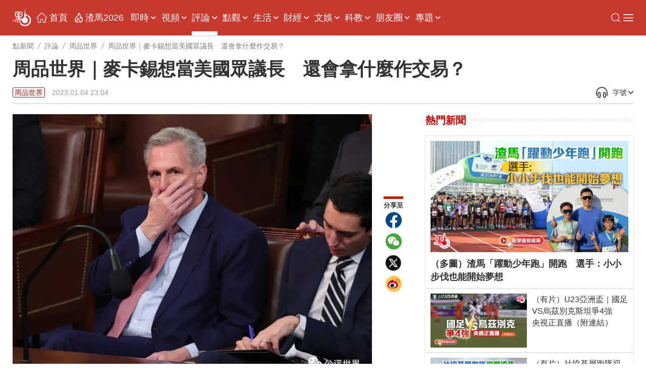

--- FILE ---
content_type: text/html;charset=UTF-8
request_url: https://www.dotdotnews.com/a/202301/04/AP63b5957ae4b0adad9d76a5a0.html
body_size: 33577
content:
<!DOCTYPE html>

<html lang="zh-Hans-HK">
  <head>
    <meta name="image" content="https://dw-media.dotdotnews.com/dams/product/image/202301/04/63b593d3e4b05e2c12fff7f51.jpg" />
    
      <meta property="fb:app_id" content="210559180220203" />
      <meta name="twitter:card" content="summary_large_image" />
      <meta name="twitter:title" content="周品世界｜麥卡錫想當美國眾議長　還會拿什麼作交易？" />
      <meta name="twitter:image" content="https://dw-media.dotdotnews.com/dams/product/image/202301/04/63b593d3e4b05e2c12fff7f51.jpg" />
      <meta property="twitter:image" content="https://dw-media.dotdotnews.com/dams/product/image/202301/04/63b593d3e4b05e2c12fff7f51.jpg" />
      
      
      <meta property="og:image" content="https://dw-media.dotdotnews.com/dams/product/image/202301/04/63b593d3e4b05e2c12fff7f51.jpg" />
      
      <meta data-react-helmet="true" name="description" content="1月3日，美國新一屆國會開幕，新選出的435位聯邦眾議員要做的第一件事情是選出新一任議長，以取代民主黨籍議員佩洛西所佔據的議長之職。由於在美國法定的總統繼承人序列中，議長是僅次於副總統的第二順位繼承人，掌握着美國政府的財政預算大權，是名副其實的三號人物，自然令有野心的政客垂涎三尺。" />

      <meta property="og:title" content="周品世界｜麥卡錫想當美國眾議長　還會拿什麼作交易？" />
      <meta property="og:description" content="1月3日，美國新一屆國會開幕，新選出的435位聯邦眾議員要做的第一件事情是選出新一任議長，以取代民主黨籍議員佩洛西所佔據的議長之職。由於在美國法定的總統繼承人序列中，議長是僅次於副總統的第二順位繼承人，掌握着美國政府的財政預算大權，是名副其實的三號人物，自然令有野心的政客垂涎三尺。" />
      <meta property="og:url" content="https://www.dotdotnews.com/a/202301/04/AP63b5957ae4b0adad9d76a5a0.html" />
      <meta property="og:type" content="website" />
      <meta property="og:site_name" content="點新聞-dotdotnews" />

      <meta name=" weibo:article:title" content="周品世界｜麥卡錫想當美國眾議長　還會拿什麼作交易？" />
      <meta name="weibo:article:url" content="https://www.dotdotnews.com/a/202301/04/AP63b5957ae4b0adad9d76a5a0.html" />
      <meta name="weibo:article:description" content="1月3日，美國新一屆國會開幕，新選出的435位聯邦眾議員要做的第一件事情是選出新一任議長，以取代民主黨籍議員佩洛西所佔據的議長之職。由於在美國法定的總統繼承人序列中，議長是僅次於副總統的第二順位繼承人，掌握着美國政府的財政預算大權，是名副其實的三號人物，自然令有野心的政客垂涎三尺。" />
      <meta name="weibo:article:image" content="https://dw-media.dotdotnews.com/dams/product/image/202301/04/63b593d3e4b05e2c12fff7f51.jpg" />
      

      <meta name="keywords" content="周品世界,周德武,麥卡錫,美國眾議長" />
    
    <title>周品世界｜麥卡錫想當美國眾議長　還會拿什麼作交易？ - 周品世界 - 點新聞</title>
    <meta name="viewport" content="width=device-width, initial-scale=1.0, minimum-scale=1.0, maximum-scale=1.0,user-scalable=no" />
    <link rel="stylesheet" href="/static/dotdotnews/css/style.css?template=A202502131830" />
    <link rel="stylesheet" href="/static/dotdotnews/css/style-3.css?template=A20200527" />
    
    <link rel="stylesheet" href="/static/dotdotnews/css/main.css?template=A202512011800" />
    <link rel="stylesheet" href="/static/dotdotnews/css/search.css?template=A2020110201" />
    <link rel="stylesheet" href="/static/dotdotnews/css/jquery-ui.css" />
    <link rel="stylesheet" href="https://dotnews-static.dotdotnews.com/swipe/css/swiper.min.css" />
    <link rel="stylesheet" href="/static/dotdotnews/css/hot-words.css?template=A20200527" />
    <link rel="stylesheet" href="/static/dotdotnews/css/comment.css?template=A20200527" />
    <link rel="stylesheet" href="/static/dotdotnews/css/sco-message.css" />
    <link rel="stylesheet" charset="utf-8" href="https://www.dotdotnews.com/static/dotdotnews/css/photoSwipe/photoswipe.css?version=20230316" />
    <link rel="stylesheet" charset="utf-8" href="https://www.dotdotnews.com/static/dotdotnews/css/matrixDisplay.css?version=2023041718" />
    <link rel="stylesheet" charset="utf-8" href="https://www.dotdotnews.com/static/dotdotnews/css/pageCss/content-html.css?version=A202505231830" />
    <link rel="stylesheet" charset="utf-8" href="https://www.dotdotnews.com/static/dotdotnews/GeneralTools/general/column_storyList/column_storyList.css?v=20250423" />
    <link rel="stylesheet" charset="utf-8" href="https://www.dotdotnews.com/static/dotdotnews/GeneralTools/general/AtlasDraft/AtlasDraft.css?v=20250423" />

    <script type="text/javascript" src="/static/dotdotnews/js/jquery-1.8.1.min.js"></script>
    <script type="text/javascript" src="/static/dotdotnews/js/jquery.flexslider.js"></script>
    <script type="text/javascript" src="/static/dotdotnews/js/lib.js"></script>
    <script type="text/javascript" src="/static/dotdotnews/js/script.js?template=A2023042615"></script>
    <script type="text/javascript" src="/static/dotdotnews/js/main.js?template=A2024052915"></script>
    <script type="text/javascript" src="https://dotnews-static.dotdotnews.com/minici/drift.js"></script>
    <script type="text/javascript" charset="utf-8" rel="stylesheet" src="https://www.dotdotnews.com/static/dotdotnews/js/md-pub.js?version=20230316"></script>
    <script type="text/javascript" charset="utf-8" rel="stylesheet" src="https://www.dotdotnews.com/static/dotdotnews/js/jquery.qrcode.min.js"></script>
    <script type="text/javascript" charset="utf-8" rel="stylesheet" src="https://www.dotdotnews.com/static/dotdotnews/GeneralTools/general/column_storyList/column_storyList.js?v=20250423"></script>
    <script type="text/javascript" charset="utf-8" rel="stylesheet" src="https://www.dotdotnews.com/static/dotdotnews/js/swiper.min.js"></script>
    <script type="text/javascript" charset="utf-8" rel="stylesheet" src="https://www.dotdotnews.com/static/dotdotnews/GeneralTools/general/AtlasDraft/AtlasDraft.js?v=20250423"></script>
    <base target="_blank" />
    <link rel="stylesheet" href="/static/dotdotnews/css/content.css?template=A202510151830" />
    <link rel="stylesheet" href="/static/dotdotnews/css/share-self.css?template=A20200527" />
    
    <link rel="alternate" media="only screen and (max-width: 640px)" href="https://m.dotdotnews.com/s/202301/04/AP63b5957ae4b0adad9d76a5a0.html" />
    
    
      <link rel="canonical" href="https://www.dotdotnews.com/a/202301/04/AP63b5957ae4b0adad9d76a5a0.html" />
      <link rel="alternate" hreflang="zh-Hant" href="https://www.dotdotnews.com/a/202301/04/AP63b5957ae4b0adad9d76a5a0.html" />
      <link rel="alternate" hreflang="zh-Hant-HK" href="https://www.dotdotnews.com/a/202301/04/AP63b5957ae4b0adad9d76a5a0.html" />
      <link rel="alternate" hreflang="x-default" href="https://www.dotdotnews.com/a/202301/04/AP63b5957ae4b0adad9d76a5a0.html" />
      <script type="application/ld+json">
          {
  "@context": "https://schema.org",
  "@type": "NewsArticle",
  "headline": "周品世界｜麥卡錫想當美國眾議長　還會拿什麼作交易？",
  "description": "1月3日，美國新一屆國會開幕，新選出的435位聯邦眾議員要做的第一件事情是選出新一任議長，以取代民主黨籍議員佩洛西所佔據的議長之職。由於在美國法定的總統繼承人序列中，議長是僅次於副總統的第二順位繼承人，掌握着美國政府的財政預算大權，是名副其實的三號人物，自然令有野心的政客垂涎三尺。",
  "name": "周品世界｜麥卡錫想當美國眾議長　還會拿什麼作交易？",
  "keywords": "周品世界,周德武,麥卡錫,美國眾議長",
  "image": {
      "@type": "ImageObject",
       "width": 1200,
      "height": 562,
      "url": "https://dw-media.dotdotnews.com/dams/product/image/202301/04/63b593d3e4b05e2c12fff7f51.jpg"
   },
  "author": {
    "@type": "Person",
    "name": "洪煌燦"
  },  
  "publisher": {
    "@type": "Organization",
    "name": "點新聞",
    "url": "https://www.dotdotnews.com/",
    "logo": {
      "@type": "ImageObject",
     "width": 400,
      "height": 154,
      "url": "https://dotnews-static.dotdotnews.com/img2/logo.png"
    },
    "sameAs": [
        "https://www.facebook.com/dotdotnews18",
        "https://x.com/dotdotnews111",
        "https://weibo.com/u/7310744124"
     ]
  },
  "datePublished": "Wed Jan 04 23:04:00 HKT 2023",
  "dateModified": "Thu Mar 30 14:32:53 HKT 2023",
  "mainEntityOfPage": {
      "@type": "WebPage",
      "@id": "https://www.dotdotnews.com/a/202301/04/AP63b5957ae4b0adad9d76a5a0.html"
  }
}
      </script>
      <script type="application/ld+json">
      {
    "@context": "https://schema.org",
    "@type": "BreadcrumbList",
    "itemListElement": [
     {
                "@type": "ListItem",
                "position": 1,
                "name": "點新聞",
                "item": "https://www.dotdotnews.com"
            },
     {
                "@type": "ListItem",
                "position": 2,
                "name": "評論",
                "item": "https://www.dotdotnews.com/comment"
            },
     {
                "@type": "ListItem",
                "position": 3,
                "name": "周品世界",
                "item": "https://www.dotdotnews.com/comment/zpsj"
            }

    ]
  }
      </script>
    
    <base target="_self" />
  </head>

  <body class="content-page">
    <script type="text/javascript" charset="utf-8" rel="stylesheet" src="https://www.dotdotnews.com/static/dotdotnews/js/autoPlay.js"></script>
    <script type="text/javascript" charset="utf-8" rel="stylesheet" src="https://www.dotdotnews.com/static/dotdotnews/js/content-setVoiceAndText.js?v=202504211830"></script>
    <input type="hidden" id="storyId" class="storyId" value="AP63b5957ae4b0adad9d76a5a0" />
    
      <input type="hidden" name="channelId" id="channelId" value="somenewsapp" />
      <input type="hidden" class="inputSearchFlag" value="0" />
      <input type="hidden" class="userFlag" value="0" />
      <input type="hidden" class="userFlag" id="playerUrl" value="https://player.dotdotnews.com/video-player/player.html?src=" />
      <img id="defaulttbu" src="https://dotnews-static.dotdotnews.com/img2/defaultPicture.jpg" style="display:none;" />
      <img id="defaulttub" src="https://dotnews-static.dotdotnews.com/img2/defaultPicture.jpg" style="display:none;" />
    
    <input type="hidden" id="inputColumnId" class="inputColumnId" value="6424f8dce4b0b9d904f6c53e" />
    <input type="hidden" id="columnDirname" class="columnDirname" value="zpsj" />
    <input type="hidden" id="inputParentId" class="inputParentId" value="5e3a62c6e4b0bc94ee54a487" />
    <input type="hidden" id="inputChildDirname" class="inputChildDirname" value="6424f8dce4b0b9d904f6c53e" />
    <input type="hidden" id="columnUrl" class="columnUrl" value="https://www.dotdotnews.com/comment/zpsj" />
    <input type="hidden" id="columnName" class="columnName" value="周品世界" />
    <input type="hidden" id="storyUrl" class="storyUrl" value="https://www.dotdotnews.com/a/202301/04/AP63b5957ae4b0adad9d76a5a0.html" />
    <input type="hidden" id="CoverImage" class="CoverImage" value="https://dw-media.dotdotnews.com/dams/product/image/202301/04/63b593d3e4b05e2c12fff7f51.jpg" />
    <input type="hidden" id="storyTitle" class="storyTitle" value="周品世界｜麥卡錫想當美國眾議長　還會拿什麼作交易？" />
    <input type="hidden" id="userId" class="userId" />
    <input type="hidden" id="nickname" class="nickname" />
    <img id="logoImg" src="https://dotnews-static.dotdotnews.com/img2/logo-code.png" alt="logoImg" style="display:none;" />
    
      <link rel="stylesheet" charset="utf-8" href="https://www.dotdotnews.com/static/dotdotnews/GeneralTools/general/navigationList/navigationList.css?v=202606161830" />
      <nav>
        <div class="WebsiteLogo">
          <a href="https://www.dotdotnews.com/" class="logo01"><img title="logo" src="https://dotnews-static.dotdotnews.com/img/dotdotnews_web_Revision202504/img14.png" /></a>
          <a href="https://www.dotdotnews.com/" class="logo02"><img title="logo" src="https://dotnews-static.dotdotnews.com/img/dotdotnews_web_Revision202504/img13.png" /></a>
        </div>
        <main class="nav_main">
          <div class="WebsiteLogoPhone">
            <a href="https://www.dotdotnews.com/"><img title="logo" src="https://dotnews-static.dotdotnews.com/img/dotdotnews_web_Revision202504/img13.png" /></a>
          </div>
          <div class="nav_content">
            <ul class="header">
              <li class="navIndex Top_column">
                <img src="https://dotnews-static.dotdotnews.com/img/dotdotnews_web_Revision202504/img18.png" />
                <a href="https://www.dotdotnews.com">首頁</a>
              </li>
              
                
                
                
                  <li class="Top_column" data-title="即時">
                    <a href="https://www.dotdotnews.com/immed">即時</a>
                    
                      <img class="More_navigation_options" src="https://dotnews-static.dotdotnews.com/img/dotdotnews_web_Revision202504/img19.png" />
                      <ul class="sub_column_list">
                        
                          <li class="sub_column" data-title="港聞">
                            <a href="https://www.dotdotnews.com/immed/hknews">港聞</a>
                          </li>
                        
                        
                          <li class="sub_column" data-title="兩岸">
                            <a href="https://www.dotdotnews.com/immed/bothsides">兩岸</a>
                          </li>
                        
                        
                          <li class="sub_column" data-title="國際">
                            <a href="https://www.dotdotnews.com/immed/inter">國際</a>
                          </li>
                        
                        
                          <li class="sub_column" data-title="體育">
                            <a href="https://www.dotdotnews.com/immed/sport">體育</a>
                          </li>
                        
                        
                          <li class="sub_column" data-title="文化">
                            <a href="https://www.dotdotnews.com/immed/culture">文化</a>
                          </li>
                        
                        
                          <li class="sub_column" data-title="娛樂">
                            <a href="https://www.dotdotnews.com/immed/ent">娛樂</a>
                          </li>
                        
                        
                          <li class="sub_column" data-title="熱點追蹤">
                            <a href="https://www.dotdotnews.com/immed/hotspottract">熱點追蹤</a>
                          </li>
                        
                        
                          <li class="sub_column" data-title="讀者爆料">
                            <a href="https://www.dotdotnews.com/immed/ReaderDisclosure">讀者爆料</a>
                          </li>
                        
                        
                          <li class="sub_column" data-title="記者實測">
                            <a href="https://www.dotdotnews.com/immed/ActualMeasurement">記者實測</a>
                          </li>
                        
                      </ul>
                    
                  </li>
                
                
                  <li class="Top_column" data-title="視頻">
                    <a href="https://www.dotdotnews.com/video">視頻</a>
                    
                      <img class="More_navigation_options" src="https://dotnews-static.dotdotnews.com/img/dotdotnews_web_Revision202504/img19.png" />
                      <ul class="sub_column_list">
                        
                          <li class="sub_column" data-title="點播">
                            <a href="https://www.dotdotnews.com/video/subvideo">點播</a>
                          </li>
                        
                        
                          <li class="sub_column" data-title="直播">
                            <a href="https://www.dotdotnews.com/video/sublive">直播</a>
                          </li>
                        
                        
                          <li class="sub_column" data-title="專訪">
                            <a href="https://www.dotdotnews.com/video/exclusive">專訪</a>
                          </li>
                        
                        
                          <li class="sub_column" data-title="街訪 | 市民點睇">
                            <a href="https://www.dotdotnews.com/video/interview">街訪 | 市民點睇</a>
                          </li>
                        
                        
                          <li class="sub_column" data-title="國際拍客">
                            <a href="https://www.dotdotnews.com/video/correspondent">國際拍客</a>
                          </li>
                        
                        
                          <li class="sub_column" data-title="來點知識">
                            <a href="https://www.dotdotnews.com/video/ldzs">來點知識</a>
                          </li>
                        
                        
                          <li class="sub_column" data-title="視頻專題">
                            <a href="https://www.dotdotnews.com/video/videosubject">視頻專題</a>
                          </li>
                        
                        
                          <li class="sub_column" data-title="視頻論點">
                            <a href="https://www.dotdotnews.com/video/videoargument">視頻論點</a>
                          </li>
                        
                        
                          <li class="sub_column" data-title="瞰香港">
                            <a href="https://www.dotdotnews.com/video/kxg">瞰香港</a>
                          </li>
                        
                        
                          <li class="sub_column" data-title="動畫">
                            <a href="https://www.dotdotnews.com/video/animation">動畫</a>
                          </li>
                        
                      </ul>
                    
                  </li>
                
                
                  <li class="Top_column" data-title="評論">
                    <a href="https://www.dotdotnews.com/comment">評論</a>
                    
                      <img class="More_navigation_options" src="https://dotnews-static.dotdotnews.com/img/dotdotnews_web_Revision202504/img19.png" />
                      <ul class="sub_column_list">
                        
                          <li class="sub_column" data-title="點論">
                            <a href="https://www.dotdotnews.com/comment/dianlun">點論</a>
                          </li>
                        
                        
                          <li class="sub_column" data-title="講真D">
                            <a href="https://www.dotdotnews.com/comment/trued">講真D</a>
                          </li>
                        
                        
                          <li class="sub_column" data-title="來論">
                            <a href="https://www.dotdotnews.com/comment/ontheory">來論</a>
                          </li>
                        
                        
                          <li class="sub_column" data-title="兩岸觀察">
                            <a href="https://www.dotdotnews.com/comment/laobserved">兩岸觀察</a>
                          </li>
                        
                        
                          <li class="sub_column" data-title="久慧說法">
                            <a href="https://www.dotdotnews.com/comment/JiuHuiStatement">久慧說法</a>
                          </li>
                        
                        
                          <li class="sub_column" data-title="周品世界">
                            <a href="https://www.dotdotnews.com/comment/zpsj">周品世界</a>
                          </li>
                        
                        
                          <li class="sub_column" data-title="萬里馮論政">
                            <a href="https://www.dotdotnews.com/comment/WanLiFengPolitical">萬里馮論政</a>
                          </li>
                        
                        
                          <li class="sub_column" data-title="屈穎妍講你知">
                            <a href="https://www.dotdotnews.com/comment/qyyjnz">屈穎妍講你知</a>
                          </li>
                        
                        
                        
                      </ul>
                    
                  </li>
                
                
                  <li class="Top_column" data-title="點觀">
                    <a href="https://www.dotdotnews.com/hkopinion">點觀</a>
                    
                      <img class="More_navigation_options" src="https://dotnews-static.dotdotnews.com/img/dotdotnews_web_Revision202504/img19.png" />
                      <ul class="sub_column_list">
                        
                          <li class="sub_column" data-title="點觀香港">
                            <a href="https://www.dotdotnews.com/speccolumn/viewpointHK">點觀香港</a>
                          </li>
                        
                        
                          <li class="sub_column" data-title="點妹周記">
                            <a href="https://www.dotdotnews.com/hkopinion/gzzj">點妹周記</a>
                          </li>
                        
                        
                          <li class="sub_column" data-title="Viki Talk">
                            <a href="https://www.dotdotnews.com/hkopinion/vikitalk">Viki Talk</a>
                          </li>
                        
                        
                          <li class="sub_column" data-title="點聞1分鐘">
                            <a href="https://www.dotdotnews.com/hkopinion/oneMinute">點聞1分鐘</a>
                          </li>
                        
                        
                          <li class="sub_column" data-title="編採手記">
                            <a href="https://www.dotdotnews.com/hkopinion/bcaisj">編採手記</a>
                          </li>
                        
                        
                          <li class="sub_column" data-title="議視聽">
                            <a href="https://www.dotdotnews.com/hkopinion/MediaOversightCouncil">議視聽</a>
                          </li>
                        
                        
                          <li class="sub_column" data-title="社區點論壇">
                            <a href="https://www.dotdotnews.com/hkopinion/CommunityDotForum">社區點論壇</a>
                          </li>
                        
                        
                          <li class="sub_column" data-title="點發聲">
                            <a href="https://www.dotdotnews.com/hkopinion/PointVocalization">點發聲</a>
                          </li>
                        
                        
                          <li class="sub_column" data-title="社會專題">
                            <a href="https://www.dotdotnews.com/hkopinion/SocialTopics">社會專題</a>
                          </li>
                        
                        
                          <li class="sub_column" data-title="點揀">
                            <a href="https://www.dotdotnews.com/hkopinion/pick">點揀</a>
                          </li>
                        
                        
                          <li class="sub_column" data-title="點漫畫">
                            <a href="https://www.dotdotnews.com/hkopinion/dotcartoon">點漫畫</a>
                          </li>
                        
                      </ul>
                    
                  </li>
                
                
                  <li class="Top_column" data-title="生活">
                    <a href="https://www.dotdotnews.com/lifestyle">生活</a>
                    
                      <img class="More_navigation_options" src="https://dotnews-static.dotdotnews.com/img/dotdotnews_web_Revision202504/img19.png" />
                      <ul class="sub_column_list">
                        
                          <li class="sub_column" data-title=" 點生活">
                            <a href="https://www.dotdotnews.com/others/lifestyle"> 點生活</a>
                          </li>
                        
                        
                          <li class="sub_column" data-title="打卡點">
                            <a href="https://www.dotdotnews.com/spec/CheckinHere">打卡點</a>
                          </li>
                        
                        
                          <li class="sub_column" data-title="玩轉大灣區">
                            <a href="https://www.dotdotnews.com/lifestyle/gbaapp">玩轉大灣區</a>
                          </li>
                        
                        
                          <li class="sub_column" data-title="大灣區錦囊">
                            <a href="https://www.dotdotnews.com/lifestyle/dawanDistrictSilkBag">大灣區錦囊</a>
                          </li>
                        
                        
                          <li class="sub_column" data-title="肥胡醫聊">
                            <a href="https://www.dotdotnews.com/lifestyle/FatHuDoctorChat">肥胡醫聊</a>
                          </li>
                        
                        
                          <li class="sub_column" data-title="中醫點點談">
                            <a href="https://www.dotdotnews.com/lifestyle/herbaltalk">中醫點點談</a>
                          </li>
                        
                        
                          <li class="sub_column" data-title="100種味道">
                            <a href="https://www.dotdotnews.com/speccolumn/hundredflavors">100種味道</a>
                          </li>
                        
                        
                          <li class="sub_column" data-title="100種小吃">
                            <a href="https://www.dotdotnews.com/lifestyle/streetfood">100種小吃</a>
                          </li>
                        
                        
                          <li class="sub_column" data-title="100種生活">
                            <a href="https://www.dotdotnews.com/speccolumn/hundredlife">100種生活</a>
                          </li>
                        
                        
                          <li class="sub_column" data-title="點香港">
                            <a href="https://www.dotdotnews.com/lifestyle/dotdotHK">點香港</a>
                          </li>
                        
                        
                          <li class="sub_column" data-title="發現灣區">
                            <a href="https://www.dotdotnews.com/others/lifestyle/DiscoverHongKong">發現灣區</a>
                          </li>
                        
                      </ul>
                    
                  </li>
                
                
                  <li class="Top_column" data-title="財經 ">
                    <a href="https://www.dotdotnews.com/market">財經 </a>
                    
                      <img class="More_navigation_options" src="https://dotnews-static.dotdotnews.com/img/dotdotnews_web_Revision202504/img19.png" />
                      <ul class="sub_column_list">
                        
                          <li class="sub_column" data-title="財經快訊">
                            <a href="https://www.dotdotnews.com/finance">財經快訊</a>
                          </li>
                        
                        
                          <li class="sub_column" data-title="點市成金">
                            <a href="https://www.dotdotnews.com/speccolumn/marketview">點市成金</a>
                          </li>
                        
                        
                          <li class="sub_column" data-title="大市點睇">
                            <a href="https://www.dotdotnews.com/market/marketoutlook">大市點睇</a>
                          </li>
                        
                        
                          <li class="sub_column" data-title="財經點評">
                            <a href="https://www.dotdotnews.com/market/financespotlight">財經點評</a>
                          </li>
                        
                        
                          <li class="sub_column" data-title="焦點解讀">
                            <a href="https://www.dotdotnews.com/market/KeyInsights">焦點解讀</a>
                          </li>
                        
                        
                          <li class="sub_column" data-title="點睇新經濟">
                            <a href="https://www.dotdotnews.com/market/NewEconomy">點睇新經濟</a>
                          </li>
                        
                        
                          <li class="sub_column" data-title="樓市">
                            <a href="https://www.dotdotnews.com/speccolumn/hkrealestate">樓市</a>
                          </li>
                        
                        
                          <li class="sub_column" data-title="ESG">
                            <a href="https://www.dotdotnews.com/market/ESG">ESG</a>
                          </li>
                        
                      </ul>
                    
                  </li>
                
                
                  <li class="Top_column" data-title="文娛">
                    <a href="https://www.dotdotnews.com/ArtsLifestyle">文娛</a>
                    
                      <img class="More_navigation_options" src="https://dotnews-static.dotdotnews.com/img/dotdotnews_web_Revision202504/img19.png" />
                      <ul class="sub_column_list">
                        
                          <li class="sub_column" data-title="好好體">
                            <a href="https://www.dotdotnews.com/ArtsLifestyle/TheSportyChat">好好體</a>
                          </li>
                        
                        
                          <li class="sub_column" data-title="好戲在後頭">
                            <a href="https://www.dotdotnews.com/ArtsLifestyle/behindTheScene">好戲在後頭</a>
                          </li>
                        
                        
                          <li class="sub_column" data-title="CHINESE STORIES">
                            <a href="https://www.dotdotnews.com/ArtsLifestyle/CHINESESTORIES">CHINESE STORIES</a>
                          </li>
                        
                        
                          <li class="sub_column" data-title="Hello Pandas">
                            <a href="https://www.dotdotnews.com/ArtsLifestyle/HelloPandas">Hello Pandas</a>
                          </li>
                        
                        
                          <li class="sub_column" data-title="高萌動物誌">
                            <a href="https://www.dotdotnews.com/ArtsLifestyle/Fauna">高萌動物誌</a>
                          </li>
                        
                        
                          <li class="sub_column" data-title="中國味">
                            <a href="https://www.dotdotnews.com/ArtsLifestyle/chineseFlavor">中國味</a>
                          </li>
                        
                        
                          <li class="sub_column" data-title="非遺所思">
                            <a href="https://www.dotdotnews.com/ArtsLifestyle/LegacyinMotion">非遺所思</a>
                          </li>
                        
                        
                          <li class="sub_column" data-title="文藝香港">
                            <a href="https://www.dotdotnews.com/ArtsLifestyle/ArtscapeHongKong">文藝香港</a>
                          </li>
                        
                      </ul>
                    
                  </li>
                
                
                  <li class="Top_column" data-title="科教">
                    <a href="https://www.dotdotnews.com/speccolumn/education">科教</a>
                    
                      <img class="More_navigation_options" src="https://dotnews-static.dotdotnews.com/img/dotdotnews_web_Revision202504/img19.png" />
                      <ul class="sub_column_list">
                        
                          <li class="sub_column" data-title="教育熱點">
                            <a href="https://www.dotdotnews.com/speccolumn/education/hotSpot">教育熱點</a>
                          </li>
                        
                        
                          <li class="sub_column" data-title="教育錦囊">
                            <a href="https://www.dotdotnews.com/education/edutipsfornewHKers">教育錦囊</a>
                          </li>
                        
                        
                          <li class="sub_column" data-title="創科動態">
                            <a href="https://www.dotdotnews.com/education/TechInnovationPulse">創科動態</a>
                          </li>
                        
                        
                          <li class="sub_column" data-title="港Tech Talk">
                            <a href="https://www.dotdotnews.com/education/HongKongTechTalk">港Tech Talk</a>
                          </li>
                        
                        
                          <li class="sub_column" data-title="港校一點通">
                            <a href="https://www.dotdotnews.com/speccolumn/education/HKSchool">港校一點通</a>
                          </li>
                        
                        
                          <li class="sub_column" data-title="學生園地">
                            <a href="https://www.dotdotnews.com/speccolumn/education/studentGarden">學生園地</a>
                          </li>
                        
                        
                          <li class="sub_column" data-title="校園有say">
                            <a href="https://www.dotdotnews.com/education/say">校園有say</a>
                          </li>
                        
                        
                          <li class="sub_column" data-title="魯青獎香港">
                            <a href="https://www.dotdotnews.com/speccolumn/education/LQHongKong">魯青獎香港</a>
                          </li>
                        
                        
                      </ul>
                    
                  </li>
                
                
                  <li class="Top_column" data-title="朋友圈">
                    <a href="https://www.dotdotnews.com/SocialFeed">朋友圈</a>
                    
                      <img class="More_navigation_options" src="https://dotnews-static.dotdotnews.com/img/dotdotnews_web_Revision202504/img19.png" />
                      <ul class="sub_column_list">
                        
                          <li class="sub_column" data-title="代表委員之聲">
                            <a href="https://www.dotdotnews.com/SocialFeed/representative">代表委員之聲</a>
                          </li>
                        
                        
                          <li class="sub_column" data-title="三思十五談">
                            <a href="https://www.dotdotnews.com/SocialFeed/threeIdeasForHK">三思十五談</a>
                          </li>
                        
                        
                          <li class="sub_column" data-title="港人北上">
                            <a href="https://www.dotdotnews.com/SocialFeed/HKpeoplegonorth">港人北上</a>
                          </li>
                        
                        
                          <li class="sub_column" data-title="港故事">
                            <a href="https://www.dotdotnews.com/SocialFeed/ggs">港故事</a>
                          </li>
                        
                        
                          <li class="sub_column" data-title="我不是老外">
                            <a href="https://www.dotdotnews.com/SocialFeed/speccolumn/NotAnOutsider">我不是老外</a>
                          </li>
                        
                        
                          <li class="sub_column" data-title="以禮相待">
                            <a href="https://www.dotdotnews.com/SocialFeed/friendly">以禮相待</a>
                          </li>
                        
                        
                          <li class="sub_column" data-title="社區動態">
                            <a href="https://www.dotdotnews.com/SocialFeed/communityDynamics">社區動態</a>
                          </li>
                        
                        
                          <li class="sub_column" data-title="中企服務">
                            <a href="https://www.dotdotnews.com/SocialFeed/chinaEnterpriseServices">中企服務</a>
                          </li>
                        
                        
                          <li class="sub_column" data-title="一帶一路香港故事">
                            <a href="https://www.dotdotnews.com/SocialFeed/HKBeltAndRoad">一帶一路香港故事</a>
                          </li>
                        
                        
                      </ul>
                    
                  </li>
                
                
                  <li class="Top_column" data-title="專題">
                    <a href="https://www.dotdotnews.com/spec">專題</a>
                    
                      <img class="More_navigation_options" src="https://dotnews-static.dotdotnews.com/img/dotdotnews_web_Revision202504/img19.png" />
                      <ul class="sub_column_list">
                        
                          <li class="sub_column" data-title="立法會選舉地圖">
                            <a href="https://www.dotdotnews.com/spec/LegislativeCouncilMap">立法會選舉地圖</a>
                          </li>
                        
                        
                          <li class="sub_column" data-title="立法會選舉">
                            <a href="https://www.dotdotnews.com/spec/legco2025">立法會選舉</a>
                          </li>
                        
                        
                          <li class="sub_column" data-title="施政報告2025">
                            <a href="https://www.dotdotnews.com/spec/policyaddress2025">施政報告2025</a>
                          </li>
                        
                        
                          <li class="sub_column" data-title="抗戰精神之光">
                            <a href="https://www.dotdotnews.com/spec/80avictory">抗戰精神之光</a>
                          </li>
                        
                        
                          <li class="sub_column" data-title="慶回歸28周年">
                            <a href="https://www.dotdotnews.com/spec/hksar28">慶回歸28周年</a>
                          </li>
                        
                        
                          <li class="sub_column" data-title="香港國安法五周年">
                            <a href="https://www.dotdotnews.com/spec/nsed">香港國安法五周年</a>
                          </li>
                        
                        
                          <li class="sub_column" data-title="透視五一黃金周">
                            <a href="https://www.dotdotnews.com/spec/labourdaygoldenweek">透視五一黃金周</a>
                          </li>
                        
                        
                          <li class="sub_column" data-title="中企新風采">
                            <a href="https://www.dotdotnews.com/spec/ChineseEnterprisesTour">中企新風采</a>
                          </li>
                        
                        
                          <li class="sub_column" data-title="反擊美關稅霸凌">
                            <a href="https://www.dotdotnews.com/spec/FightingUSTariffs">反擊美關稅霸凌</a>
                          </li>
                        
                        
                          <li class="sub_column" data-title="2025全國兩會">
                            <a href="https://www.dotdotnews.com/spec/2025twosessions">2025全國兩會</a>
                          </li>
                        
                        
                          <li class="sub_column" data-title="財政預算案">
                            <a href="https://www.dotdotnews.com/spec/Budget2025">財政預算案</a>
                          </li>
                        
                        
                          <li class="sub_column" data-title="絲路盛放洋紫荊">
                            <a href="https://www.dotdotnews.com/spec/BRIandHK">絲路盛放洋紫荊</a>
                          </li>
                        
                        
                          <li class="sub_column" data-title="反修例黑暴真相">
                            <a href="https://www.dotdotnews.com/spec/fxlhbzx">反修例黑暴真相</a>
                          </li>
                        
                        
                          <li class="sub_column" data-title="活動">
                            <a href="https://www.dotdotnews.com/spec/Activities">活動</a>
                          </li>
                        
                        
                          <li class="sub_column" data-title="民調一覽">
                            <a href="https://www.dotdotnews.com/spec/survey">民調一覽</a>
                          </li>
                        
                        
                          <li class="sub_column" data-title="互動H5">
                            <a href="https://www.dotdotnews.com/spec/interactionH5">互動H5</a>
                          </li>
                        
                        
                          <li class="sub_column" data-title="區議會選舉地圖">
                            <a href="https://www.dotdotnews.com/spec/dc2023">區議會選舉地圖</a>
                          </li>
                        
                        
                          <li class="sub_column" data-title="更多">
                            <a href="https://www.dotdotnews.com/spec/moreTopics">更多</a>
                          </li>
                        
                        
                        
                      </ul>
                    
                  </li>
                
                
                
                
                
                
                
                
                
                
                
                
                
                
                
                
              
            </ul>
            <div class="Expand_platform">
              <img class="toggleSearch" src="https://dotnews-static.dotdotnews.com/img/dotdotnews_web_Revision202504/img28.png" title="搜索" alt="搜索" />
              <div class="EnglishWeb">
                <a href="https://english.dotdotnews.com"><img src="https://dotnews-static.dotdotnews.com/img/dotdotnews_web_Revision202504/img36.png" /></a>
              </div>
              <div class="social-btns">
                <a title="Facebook" href="https://www.facebook.com/點十八-104813028596163/" rel="noopener" class="fb" target="_blank">
                  <img src="https://dotnews-static.dotdotnews.com/img/dotdotnews_web_Revision202504/img22.png" title="Facebook" alt="Facebook" />
                </a>
                <a title="youtube" href="https://www.youtube.com/@dotdotnews" rel="noopener" class="youtube">
                  <img src="https://dotnews-static.dotdotnews.com/img/dotdotnews_web_Revision202504/img24.png" title="youtube" alt="youtube" />
                </a>
                <a title="Twitter" href="https://twitter.com/dotdotnews111" rel="noopener" class="tt" target="_blank">
                  <img src="https://dotnews-static.dotdotnews.com/img/dotdotnews_web_Revision202504/img23.png" title="Twitter" alt="Twitter" />
                </a>
                <a title="Weibo" href="https://weibo.com/u/7310744124" rel="noopener" class="wb" target="_blank">
                  <img src="https://dotnews-static.dotdotnews.com/img/dotdotnews_web_Revision202504/img25.png" title="Weibo" alt="Weibo" />
                </a>
              </div>
            </div>
          </div>
          <div class="phone">
            <img class="toggleSearch" src="https://dotnews-static.dotdotnews.com/img/dotdotnews_web_Revision202504/img28.png" title="搜索" alt="搜索" />
            <div class="menu">
              <img class="menu_icon" src="https://dotnews-static.dotdotnews.com/img/dotdotnews_web_Revision202504/img01.png" />
              <img class="close" src="https://dotnews-static.dotdotnews.com/img/dotdotnews_web_Revision202504/img35.png" />
            </div>
          </div>
        </main>
        <div class="Auxiliary_functions">
          <div class="computer">

            <div class="log-in">
              <a id="userLogin" href="javascript:void(0);" target="_self" title="登錄">
                <div class="icon"><img src="https://dotnews-static.dotdotnews.com/img/dotdotnews_web_Revision202504/img05.png" alt="用戶" /></div>
                <span>登錄</span>
              </a>
            </div>
            <div class="username">
              <a href="javascript:void(0);" id="showUserName" target="_self" onclick="showUserNameClick();">
                <span id="span_none" style="display:none" class="spanIcon">
                  <img id="userImg" style="display:none;max-width:none;" src="https://dotnews-static.dotdotnews.com/img/dotdotnews_web_Revision202504/img27.png" />
                </span>
              </a>
              <div class="loginOut_center" style="display:none;">
                <ul>
                  <a href="javascript:void(0);" onclick="showMemberCenterBtn()" target="_self" title="個人中心">個人中心</a>
                </ul>
                <ul>
                  <a href="javascript:void(0);" onclick="showLogoutBtn()" target="_self" title="退出登錄">退出登錄</a>
                </ul>
              </div>
            </div>
            <div class="downloadApp">
              <a href="https://www.dotdotnews.com/share/">下載APP</a>
            </div>
          </div>
          <div class="MiddleScreen">
            <div class="phone">
              <img class="toggleSearch" src="https://dotnews-static.dotdotnews.com/img/dotdotnews_web_Revision202504/img28.png" title="搜索" alt="搜索" />
              <div class="menu">
                <img class="menu_icon" src="https://dotnews-static.dotdotnews.com/img/dotdotnews_web_Revision202504/img01.png" />
                <img class="close" src="https://dotnews-static.dotdotnews.com/img/dotdotnews_web_Revision202504/img35.png" />
              </div>
            </div>
          </div>
        </div>
        <div id="SearchSelect">
          <main>
            <div class="searchWidget">
              <div class="search-input">
                <input type="text" id="searchKeyWord" placeholder="搜索點新聞" />
                <div class="search_icon">
                  <img src="https://dotnews-static.dotdotnews.com/img/dotdotnews_web_Revision202504/img26.png" />
                </div>
              </div>
              <div class="Search_filtering">
                <div class="item active" type="fullMust">
                  <span>全文</span>
                  <div class="circle">
                    <img class="red_icon" src="https://dotnews-static.dotdotnews.com/img/dotdotnews_web_Revision202504/img38.png" />
                    <img class="grey_icon" src="https://dotnews-static.dotdotnews.com/img/dotdotnews_web_Revision202504/img37.png" />
                  </div>
                </div>
                <div class="item" type="titleMust">
                  <span>標題</span>
                  <div class="circle">
                    <img class="red_icon" src="https://dotnews-static.dotdotnews.com/img/dotdotnews_web_Revision202504/img38.png" />
                    <img class="grey_icon" src="https://dotnews-static.dotdotnews.com/img/dotdotnews_web_Revision202504/img37.png" />
                  </div>
                </div>
                <div class="item" type="onlyKeyword">
                  <span>關鍵字</span>
                  <div class="circle">
                    <img class="red_icon" src="https://dotnews-static.dotdotnews.com/img/dotdotnews_web_Revision202504/img38.png" />
                    <img class="grey_icon" src="https://dotnews-static.dotdotnews.com/img/dotdotnews_web_Revision202504/img37.png" />
                  </div>
                </div>
              </div>
            </div>
          </main>
        </div>
        <div id="PhoneMenu">
          <main>
            <div class="menu_item">
              <div class="phone_search_input">
                <input type="text" id="phone_search_input" placeholder="搜索點新聞" />
                <div class="search_icon">
                  <img src="https://dotnews-static.dotdotnews.com/img/dotdotnews_web_Revision202504/img34.png" />
                </div>
              </div>
            </div>
            <div class="menu_item">
              <div class="log-in">
                <a id="phone_userLogin" href="javascript:void(0);" target="_self" title="登錄">
                  <div class="icon"><img src="https://dotnews-static.dotdotnews.com/img/dotdotnews_web_Revision202504/img27.png" alt="用戶" /></div>
                  <span>登錄</span>
                </a>
              </div>
              <div class="username">
                <div class="Login_status">
                  <a href="javascript:void(0);" id="phone_showUserName" target="_self" onclick="showUserNameClick();">
                    <span id="phone_span_none" style="display:none" class="spanIcon">
                      <img id="phone_userImg" style="display:none;max-width:none;" src="https://dotnews-static.dotdotnews.com/img/dotdotnews_web_Revision202504/img27.png" />
                    </span>
                  </a>
                  <div class="setLogOut">
                    <a href="javascript:void(0);" onclick="showMemberCenterBtn()" target="_self" title="個人中心">個人中心</a>
                    <a href="javascript:void(0);" onclick="showLogoutBtn()" target="_self" title="退出登錄">退出登錄</a>
                  </div>
                </div>
              </div>
            </div>
            <div class="menu_item">
              <div class="goEnglishDotdotnews">
                <a href="https://english.dotdotnews.com/"><img src="https://dotnews-static.dotdotnews.com/img/dotdotnews_web_Revision202504/img36.png" /></a>
                <a href="https://english.dotdotnews.com/">前往DotDotNews</a>
              </div>
            </div>
            <div class="menu_item">
              <div class="goEnglishDotdotnews">
                <a href="https://www.dotdotnews.com/share"><img src="https://dotnews-static.dotdotnews.com/img/dotdotnews_web_Revision202504/img61.png" /></a>
                <a href="https://www.dotdotnews.com/share">下載點新聞APP</a>
              </div>
            </div>
            <div class="menu_item Social_Platform">
              <a title="Facebook" href="https://www.facebook.com/點十八-104813028596163/" rel="noopener" class="fb" target="_blank">
                <img src="https://dotnews-static.dotdotnews.com/img/dotdotnews_web_Revision202504/img39.png" title="Facebook" alt="Facebook" />
              </a>
              <a title="Twitter" href="https://twitter.com/dotdotnews111" rel="noopener" class="tt" target="_blank">
                <img src="https://dotnews-static.dotdotnews.com/img/dotdotnews_web_Revision202504/img40.png" title="Twitter" alt="Twitter" />
              </a>
              <a title="youtube" href="https://www.youtube.com/@dotdotnews" rel="noopener" class="youtube">
                <img src="https://dotnews-static.dotdotnews.com/img/dotdotnews_web_Revision202504/img41.png" title="youtube" alt="youtube" />
              </a>
              <a title="Weibo" href="https://weibo.com/u/7310744124" rel="noopener" class="wb" target="_blank">
                <img src="https://dotnews-static.dotdotnews.com/img/dotdotnews_web_Revision202504/img42.png" title="Weibo" alt="Weibo" />
              </a>
            </div>
          </main>
        </div>
      </nav>
      
        
      <div class="subColumn">
        
          <div>
            <ul>
              
                <li class="5e608403e4b0fb715c5b850c">
                  <a target="_self" href="https://www.dotdotnews.com/comment/dianlun" title="點論">點論</a>
                </li>
              
              
                <li class="5e60834ee4b0fb715c5b850b">
                  <a target="_self" href="https://www.dotdotnews.com/comment/trued" title="講真D">講真D</a>
                </li>
              
              
                <li class="5e608410e4b0fb715c5b850d">
                  <a target="_self" href="https://www.dotdotnews.com/comment/ontheory" title="來論">來論</a>
                </li>
              
              
                <li class="5ec28b42e4b0622ad35112f2">
                  <a target="_self" href="https://www.dotdotnews.com/comment/laobserved" title="兩岸觀察">兩岸觀察</a>
                </li>
              
              
                <li class="6424f995e4b0b9d904f6c556">
                  <a target="_self" href="https://www.dotdotnews.com/comment/JiuHuiStatement" title="久慧說法">久慧說法</a>
                </li>
              
              
                <li class="6424f8dce4b0b9d904f6c53e">
                  <a target="_self" href="https://www.dotdotnews.com/comment/zpsj" title="周品世界">周品世界</a>
                </li>
              
              
                <li class="6424f995e4b0b9d904f6c557">
                  <a target="_self" href="https://www.dotdotnews.com/comment/WanLiFengPolitical" title="萬里馮論政">萬里馮論政</a>
                </li>
              
              
                <li class="6424f995e4b0b9d904f6c558">
                  <a target="_self" href="https://www.dotdotnews.com/comment/qyyjnz" title="屈穎妍講你知">屈穎妍講你知</a>
                </li>
              
              
                
              
              
                
              
            </ul>
          </div>
        
        <div class="clear"></div>
        <script type="text/javascript" language="javascript">
          //<![CDATA[
          var columnId = '6424f8dce4b0b9d904f6c53e';
          console.log(columnId);
          $(".subColumn ." + columnId + ">a").css({"color":"#CA0000","font-weight":"700"});
          //]]>
        </script>
      </div>
    
      
      
      <script type="text/javascript">
        //<![CDATA[
        $(function(){
          var column={'alias':'\u5468\u54C1\u4E16\u754C','breadcrumbs':[{'prUrl':'//www.dotdotnews.com','name':'\u9EDE\u65B0\u805E','uri':'/','url':'https://www.dotdotnews.com'},{'prUrl':'//www.dotdotnews.com/comment','name':'\u8A55\u8AD6','uri':'/comment','url':'https://www.dotdotnews.com/comment'},{'prUrl':'//www.dotdotnews.com/comment/zpsj','name':'\u5468\u54C1\u4E16\u754C','uri':'/comment/zpsj','url':'https://www.dotdotnews.com/comment/zpsj'}],'byname':'\u5468\u54C1\u4E16\u754C','channelId':'somenewsapp','channelType':'APP','children':null,'columnPageFileName':'column-public','columnPageFlag':'dotdotnews','columnPageTemplateId':'5e731c60e4b0828fcb023c40','columnThumbnail1':null,'columnThumbnail2':null,'columnThumbnail3':null,'columnThumbnail4':null,'columnType':0,'columns':null,'comment':'','containerType':0,'contentPageFileName':'','contentPageFlag':'','contentPageTemplateId':'','contentShowType':0,'contentUrlPattern':null,'created':null,'createdBy':null,'crumbs':[{'prUrl':'//www.dotdotnews.com','name':'\u9EDE\u65B0\u805E','uri':'/','url':'https://www.dotdotnews.com'},{'prUrl':'//www.dotdotnews.com/comment','name':'\u8A55\u8AD6','uri':'/comment','url':'https://www.dotdotnews.com/comment'},{'prUrl':'//www.dotdotnews.com/comment/zpsj','name':'\u5468\u54C1\u4E16\u754C','uri':'/comment/zpsj','url':'https://www.dotdotnews.com/comment/zpsj'}],'deleted':false,'dirname':'zpsj','disabled':false,'displayOrder':6,'domain':'','edition':0,'fixed':0,'fullName':'\u8A55\u8AD6/\u5468\u54C1\u4E16\u754C','hasRole':null,'lastSync':null,'level':1,'link':'','name':'\u5468\u54C1\u4E16\u754C','nameTag':'zpsj','newsroomHide':0,'pageCache':0,'parentColumns':[{'alias':'\u8A55\u8AD6','breadcrumbs':[{'prUrl':'//www.dotdotnews.com','name':'\u9EDE\u65B0\u805E','uri':'/','url':'https://www.dotdotnews.com'},{'prUrl':'//www.dotdotnews.com/comment','name':'\u8A55\u8AD6','uri':'/comment','url':'https://www.dotdotnews.com/comment'}],'byname':'\u8A55\u8AD6','channelId':'somenewsapp','channelType':'APP','children':null,'columnPageFileName':'column-PointView','columnPageFlag':'dotdotnews','columnPageTemplateId':'5e731c60e4b0828fcb023c40','columnThumbnail1':null,'columnThumbnail2':null,'columnThumbnail3':null,'columnThumbnail4':null,'columnType':0,'columns':null,'comment':'','containerType':0,'contentPageFileName':'','contentPageFlag':'','contentPageTemplateId':'','contentShowType':0,'contentUrlPattern':null,'created':null,'createdBy':null,'crumbs':[{'prUrl':'//www.dotdotnews.com','name':'\u9EDE\u65B0\u805E','uri':'/','url':'https://www.dotdotnews.com'},{'prUrl':'//www.dotdotnews.com/comment','name':'\u8A55\u8AD6','uri':'/comment','url':'https://www.dotdotnews.com/comment'}],'deleted':false,'dirname':'comment','disabled':false,'displayOrder':5,'domain':'','edition':0,'fixed':0,'fullName':'\u8A55\u8AD6','hasRole':null,'lastSync':null,'level':0,'link':'','name':'\u8A55\u8AD6','nameTag':'comment','newsroomHide':0,'pageCache':0,'parentColumns':[],'parentId':'','position':0,'prUrl':'//www.dotdotnews.com/comment','publishTypes':'','recommend':0,'seoDescription':'\u9EDE\u65B0\u805E\u8A55\u8AD6\uFF0C\u7B2C\u4E00\u6642\u9593\u8A55\u8AD6\u9999\u6E2F\u53CA\u5168\u7403\u71B1\u9EDE\u8A71\u984C\uFF0C\u70BA\u4F60\u5E36\u4F86\u6700\u65B0\u7684\u89C0\u9EDE\uFF0C\u6436\u4F54\u7B2C\u4E00\u5B9A\u7FA9\u6B0A\uFF0C\u7ACB\u5373\u9032\u5167\u89C0\u770B\u9EDE\u8AD6\u3001\u8B1B\u771FD\u3001\u5169\u5CB8\u89C0\u5BDF\u3001\u4F86\u8AD6\u7B49\u5B50\u6B04\u76EE\u3002','seoKeywords':'\u8A55\u8AD6','seoTitle':'','siteDescription':'\u9EDE\u65B0\u805E\u8A55\u8AD6\uFF0C\u7B2C\u4E00\u6642\u9593\u8A55\u8AD6\u9999\u6E2F\u53CA\u5168\u7403\u71B1\u9EDE\u8A71\u984C\uFF0C\u70BA\u4F60\u5E36\u4F86\u6700\u65B0\u7684\u89C0\u9EDE\uFF0C\u6436\u4F54\u7B2C\u4E00\u5B9A\u7FA9\u6B0A\uFF0C\u7ACB\u5373\u9032\u5167\u89C0\u770B\u9EDE\u8AD6\u3001\u8B1B\u771FD\u3001\u5169\u5CB8\u89C0\u5BDF\u3001\u4F86\u8AD6\u7B49\u5B50\u6B04\u76EE\u3002','siteKeywords':'\u8A55\u8AD6','siteTitle':'','sourceChannelId':'','sourceColumnId':'','sourceColumnName':null,'sourceColumnPath':'','templateFile4Column':'column-PointView','templateFile4Content':'','templateName4Column':'dotdotnews','templateName4Content':'','templateUuid4Column':'5e731c60e4b0828fcb023c40','templateUuid4Content':'','thumbnail1PrUrl':null,'thumbnail1Url':null,'thumbnail2PrUrl':null,'thumbnail2Url':null,'thumbnail3PrUrl':null,'thumbnail3Url':null,'thumbnail4PrUrl':null,'thumbnail4Url':null,'thumbnails':[],'treeOrder':'005','type':0,'updated':'2025-12-09T15:11:58.000+08:00','updatedBy':null,'uri':'/comment','url':'https://www.dotdotnews.com/comment','uuid':'5e3a62c6e4b0bc94ee54a487'}],'parentId':'5e3a62c6e4b0bc94ee54a487','position':0,'prUrl':'//www.dotdotnews.com/comment/zpsj','publishTypes':'','recommend':0,'seoDescription':'','seoKeywords':'\u5468\u54C1\u4E16\u754C','seoTitle':'','siteDescription':'','siteKeywords':'\u5468\u54C1\u4E16\u754C','siteTitle':'','sourceChannelId':'','sourceColumnId':'','sourceColumnName':null,'sourceColumnPath':'','templateFile4Column':'column-public','templateFile4Content':'','templateName4Column':'dotdotnews','templateName4Content':'','templateUuid4Column':'5e731c60e4b0828fcb023c40','templateUuid4Content':'','thumbnail1PrUrl':null,'thumbnail1Url':null,'thumbnail2PrUrl':null,'thumbnail2Url':null,'thumbnail3PrUrl':null,'thumbnail3Url':null,'thumbnail4PrUrl':null,'thumbnail4Url':null,'thumbnails':[],'treeOrder':'005006','type':0,'updated':'2025-04-29T12:44:41.000+08:00','updatedBy':null,'uri':'/comment/zpsj','url':'https://www.dotdotnews.com/comment/zpsj','uuid':'6424f8dce4b0b9d904f6c53e'};
          if(column){
            console.log(column);
            if(column.breadcrumbs.length>=2){
              var CurrentColumnprent=column.breadcrumbs[1].name;
            }
            if(column.breadcrumbs.length>=3){
              var CurrentColumnChild=column.breadcrumbs[2].name;
            }
          }
          if(CurrentColumnprent){
            $(".header .Top_column[data-title='"+CurrentColumnprent+"']").addClass("activeColumn_V1");
          };
          if(CurrentColumnChild){
            $(".header .sub_column[data-title='"+CurrentColumnChild+"']").addClass("activeColumn_V2");
          };
        });
        /*]]>*/
      </script>
      <script type="text/javascript" charset="utf-8" rel="stylesheet" src="https://www.dotdotnews.com/static/dotdotnews/GeneralTools/general/navigationList/navigationList.js?v=202506241830"></script>
    
    <div class="mainManuscripts">
      <div class="post-header" id="topContent">
        <main class="mainbody">
          <ol class="breadcrumbs breadcrumb-list" itemscope="" itemtype="https://schema.org/BreadcrumbList">
            
              
                <li itemprop="itemListElement" itemscope="" itemtype="https://schema.org/ListItem">
                  <a itemprop="item" href="https://www.dotdotnews.com" title="點新聞">
                    <span itemprop="name">點新聞</span>
                  </a>
                  <meta itemprop="position" content="1" />
                </li>
                
              
              
                <li itemprop="itemListElement" itemscope="" itemtype="https://schema.org/ListItem">
                  <a itemprop="item" href="https://www.dotdotnews.com/comment" title="評論">
                    <span itemprop="name">評論</span>
                  </a>
                  <meta itemprop="position" content="2" />
                </li>
                
              
              
                <li itemprop="itemListElement" itemscope="" itemtype="https://schema.org/ListItem">
                  <a itemprop="item" href="https://www.dotdotnews.com/comment/zpsj" title="周品世界">
                    <span itemprop="name">周品世界</span>
                  </a>
                  <meta itemprop="position" content="3" />
                </li>
                <li itemprop="itemListElement" itemscope="" itemtype="https://schema.org/ListItem">
                  <a itemprop="item" href="https://www.dotdotnews.com/a/202301/04/AP63b5957ae4b0adad9d76a5a0.html" title="周品世界｜麥卡錫想當美國眾議長　還會拿什麼作交易？">
                    <span itemprop="name">周品世界｜麥卡錫想當美國眾議長　還會拿什麼作交易？</span>
                  </a>
                  <meta itemprop="position" content="4" />
                </li>
              
            
          </ol>
          <h1 class="article-title">周品世界｜麥卡錫想當美國眾議長　還會拿什麼作交易？</h1>
          <div class="subtitle"></div>
          <div class="post-meta">
            <div class="post-meta-left">
              <a class="category" href="https://www.dotdotnews.com/comment/zpsj" title="周品世界">周品世界</a>
              <time class="publish-date">2023.01.04 23:04</time>
            </div>
            <div class="VoiceAndText">
              <div class="Voice">
                <img src="https://dotnews-static.dotdotnews.com/img/dotdotnews_web_Revision202504/img29.png" />
              </div>
              <div class="Text">
                <div class="setText">
                  <span>字號</span><img src="https://dotnews-static.dotdotnews.com/img/dotdotnews_web_Revision202504/img47.png" />
                </div>
                <ul>
                  <li fontSize="14px">小</li>
                  <li class="activeText" fontSize="18px">標準</li>
                  <li fontSize="22px">大</li>
                  <li fontSize="26px">超大</li>
                </ul>
              </div>
            </div>
          </div>
        </main>
      </div>
      <main class="mainbody">
        <div class="single-content" storyId="AP63b5957ae4b0adad9d76a5a0">
          <div class="primary">
            <div class="post-content">
              <div class="post-body" id="gallery-lightbox">
                <input type="hidden" value="https://dw-media.dotdotnews.com/dams/product/image/202301/04/63b593d3e4b05e2c12fff7f51.jpg" />
                
                <figure class="image align-center" style="display: table;"> 
 <img src="https://dw-media.dotdotnews.com/dams/product/image/202301/04/63b58fa3e4b05e2c12fff77c.png?x-oss-process=image/resize,w_1200" data-from="dams" data-imgid="63b58fa4a32fc503fe9c1400" data-dams-storyid="po63b58fa9e4b05e2c12fff77e" data-mimetype="image/png" data-resourcesrc="/product/image/202301/04/63b58fa3e4b05e2c12fff77c.png" data-width="1080" data-height="799" id="img-null"> 
 <figcaption style="display: table-caption; caption-side: bottom;">
   1月3日美國國會眾議院議長選舉投票，共和黨眾議院領袖麥卡錫焦急等待。 
 </figcaption> 
</figure> 
<p><strong>文/周德武</strong></p> 
<p>1月3日，美國新一屆國會開幕，新選出的435位聯邦眾議員要做的第一件事情是選出新一任議長，以取代民主黨籍議員佩洛西所佔據的議長之職。由於在美國法定的總統繼承人序列中，議長是僅次於副總統的第二順位繼承人，掌握着美國政府的財政預算大權，是名副其實的三號人物，自然令有野心的政客垂涎三尺。</p> 
<p>在去年11月的中期選舉中，共和黨獲得了222席，戰勝了民主黨（213席），從而控制了眾議院的主導權，但共和黨內究竟由誰來敲小木槌一直存在着明爭暗鬥。</p> 
<p>在去年底的共和黨黨內選舉中，<strong>麥卡錫以188票對31票的比分戰勝了本黨同僚比格斯，繼續出任眾議院共和黨領袖。按照慣例，麥卡錫出任新議長也是大概率的事。</strong>但由於共和黨只贏得了微弱多數，換句話說，在新國會開幕之際的全體議員投票時，共和黨人候選人要想贏得法定過半數選票（218張），只能允許有4名議員的「反叛」空間，但在投票之前就有5名議員明確表示反對，另外十多位議員不表態，這讓選舉形勢變得撲朔迷離。</p> 
<p>在第一天共進行的三輪投票中，麥卡錫始終無法贏得所需的218張選票，本黨的反對票在20張上下徘徊。民主黨在中期選舉中獲得213席，但由於來自弗吉尼亞的聯邦眾議員麥克欽（Mceachin）在當選之後的20多天就撒手人寰，將生命定格在了61歲，這一空缺將在今年晚些時候進行補選產生。<strong>剩下的民主黨212名眾議員無一例外地將選票投給了本黨新選出的領袖杰弗里斯。</strong></p> 
<p>時間一分一秒地過去，議員們對沒完沒了的投票越來越不耐煩，最後只好休會，第二天再投。估計麥卡錫要忙通宵了，他需要與20名議員進行私下溝通甚至做交易。到目前為止，<strong>麥卡錫沒有退選的意思，其他議員也沒有表現出妥協的意願，雙方的僵持還在持續。麥卡錫稱，他正接近當選的目標，但持反對立場的議員表示，「麥卡錫是問題的一部分，而不是解決問題的一部分」，不會把贊成票投給他。</strong></p> 
<figure class="image align-center" style="display: table;"> 
 <img src="https://dw-media.dotdotnews.com/dams/product/image/202301/04/63b58ff7e4b05e2c12fff79d.png?x-oss-process=image/resize,w_1200" data-from="dams" data-imgid="63b58ff7a32fc503fe9c1408" data-dams-storyid="po63b58ff8e4b05e2c12fff7a2" data-mimetype="image/png" data-resourcesrc="/product/image/202301/04/63b58ff7e4b05e2c12fff79d.png" data-width="900" data-height="180" id="img-null"> 
 <figcaption style="display: table-caption; caption-side: bottom;"></figcaption> 
</figure> 
<figure class="image align-center" style="display: table;"> 
 <img src="https://dw-media.dotdotnews.com/dams/product/image/202301/04/63b58ff6e4b05e2c12fff799.png?x-oss-process=image/resize,w_1200" data-from="dams" data-imgid="63b58ff6a32fc503fe9c1406" data-dams-storyid="po63b58ff8e4b05e2c12fff7a3" data-mimetype="image/png" data-resourcesrc="/product/image/202301/04/63b58ff6e4b05e2c12fff799.png" data-width="1080" data-height="277" id="img-null"> 
 <figcaption style="display: table-caption; caption-side: bottom;"></figcaption> 
</figure> 
<figure class="image align-center" style="display: table;"> 
 <img src="https://dw-media.dotdotnews.com/dams/product/image/202301/04/63b58ff7e4b05e2c12fff79b.png?x-oss-process=image/resize,w_1200" data-from="dams" data-imgid="63b58ff7a32fc503fe9c1407" data-dams-storyid="po63b58ff8e4b05e2c12fff7a1" data-mimetype="image/png" data-resourcesrc="/product/image/202301/04/63b58ff7e4b05e2c12fff79b.png" data-width="1080" data-height="279" id="img-null"> 
 <figcaption style="display: table-caption; caption-side: bottom;"></figcaption> 
</figure> 
<p>上一次議長選舉難產要追溯到1923年，當時進行了九輪投票才最終搞定；更誇張的是，<strong>1855年眾院曾經為選出議長連續進行了133輪投票</strong>，耗時兩個月之久。這一次會不會重演歷史或另擇他人還存在一定的變數。</p> 
<p>麥卡錫覬覦議長之位由來已久。2015年，博納被黨內逼宮、被迫辭任議長之職後，麥卡錫有意取代，但無法贏得足夠的支持只好作罷，最後瑞安當上了議長，但此人與特朗普極不咬弦，幹得也很不開心。2019年新一屆國會由民主黨控制之後，佩洛西如願重新坐上了議長交椅，麥卡錫則一直擔任眾議院共和黨領袖至今。</p> 
<p><strong>共和黨對麥卡錫的批評主要集中在以下幾個方面：一是認為他對民主黨的態度過於軟弱；二是與特朗普走得過近；三是他的原則立場、理念和藍圖不夠清晰。</strong></p> 
<p>在過去的兩年裏，在佩洛西的主導之下，國會通過了許多有利於民主黨的重大法案，共和黨一些議員認為麥卡錫的干預和阻撓不夠有力；二是與特朗普走得過近，讓黨內不少溫和派對他倍感失望；三是他上任之後究竟聚焦什麼問題也不甚清晰。如果幫助特朗普幹「私活」，清算拜登家族，大搞政治報復，而不是聚焦選民關心的民生問題，也會為兩年後的大選埋下後患。</p> 
<p>最令人印象深刻的是，在106事件發生後，麥卡錫第一時間發表談話，稱特朗普對此負有責任，後來又趕緊改口並親赴海湖莊園向特朗普道歉，求其諒解。這個行為是一把雙刃劍，一方面他爭取到了特朗普勢力的支持，另一方面也讓反特朗普的人士很不安，<strong>認為他「缺少脊梁骨」</strong>。</p> 
<p>與佩洛西一樣，麥卡錫來自加利福尼亞州，但他的政治手腕顯然不夠老道。佩洛西為了當上議長，長袖善舞、軟硬兼施，胡蘿蔔加大棒一起上，為了爭取她的反對者，佩洛西會毫不猶豫地把國會下屬委員會主席的關鍵職位許諾給對手，對一些死硬分子，她不會主動出面，而是讓反對派議員所在的國會選區工會領袖打電話，直接向議員施壓，根本不需要佩洛西動一個指頭，這個議員就乖乖地聽話。</p> 
<p>在許多人看來，<strong>麥肯錫是個典型的機會主義者，是一個「傾聽者」，而不是一位「戰鬥型領導者」</strong>。但為了當上議長，他也會進行毫無原則的妥協。為了爭取極右翼議員格林的支持，他也承諾會在國會監督委員會為其謀到關鍵職位，在爭取其他議員支持方面，他也作了相應妥協，包括對國會議事規則的修訂，即只要有一位國會議員動議，就可以發動對議長的罷免投票，最後麥卡錫默認這個門檻可以為5位議員的聯署。此外，麥卡錫還承諾，今後就重大議案的投票表決時間會預留72小時，從而保證每個議員有足夠的時間了解議案內容，而不是盲目地跟隨本黨議會領袖投票，這等於是自我削弱未來議長的權力。</p> 
<p>但上述讓步並沒有換來麥卡錫期待的結果。在當天會議過程中，有個別議員對他的批評非常尖銳，甚至充滿了侮辱，但他一概不予反駁，甚至是忍氣吞聲。這20張反對票當中，來自佛羅里達、得克薩斯、亞利桑那的議員佔了近一半，且很多人是特朗普的鐵桿支持者，即使特朗普私下做他們的工作也未見成效。這些人需要通過電視直播，更堅定地表達他們的理念，讓所在選區的選民知道他們在華盛頓捍衛保守主義的價值觀。<strong>一些輿論認為，這股勢力能在第一天讓國會癱瘓，足以說明共和黨內極端保守勢力已經在國會扎根，接下來如果這些極右翼能從麥卡錫手上謀得幾個關鍵委員會的主席職位作為交換，將會極大改變共和黨的政治發展方向。</strong></p> 
<figure class="image align-center" style="display: table;"> 
 <img src="https://dw-media.dotdotnews.com/dams/product/image/202301/04/63b58fb3e4b05e2c12fff782.png?x-oss-process=image/resize,w_1200" data-from="dams" data-imgid="63b58fb3a32fc503fe9c1403" data-dams-storyid="po63b58fbde4b05e2c12fff784" data-mimetype="image/png" data-resourcesrc="/product/image/202301/04/63b58fb3e4b05e2c12fff782.png" data-width="1080" data-height="720" id="img-null"> 
 <figcaption style="display: table-caption; caption-side: bottom;">
   麥卡錫的議長之位受到共和黨內保守派「自由黨團」的阻撓。圖為其代表人物佛州眾議員蓋茨（左）和佐治亞州眾議員格林。 
 </figcaption> 
</figure> 
<p>特朗普一直期待麥卡錫能夠順利當選，期望他在國會對拜登及其家族展開政治清算，為共和黨的大選助一臂之力。去年11月15日特朗普宣布再次進軍白宮之後，他的表現相對沉寂，一個重要的原因是他在等待眾議院的選舉結果，以便重新規劃自己的政治議程，並尋找新的突破口。</p> 
<p>特朗普去年12月在接受電視訪談時表達了對麥卡錫的支持，但三輪投票下來，特朗普的態度發生了微妙變化，一些評論認為，特朗普只希望與勝利者站在一起，而不希望與一個失敗者混到一塊，有意無意地與麥卡錫保持一臂距離。</p> 
<p>57歲的麥卡錫在政壇浸淫多年，2007年至今一直擔任聯邦眾議員。去年年底中期選舉結果出爐之後，麥卡錫立即公布了當上眾議長後的一系列計劃，包括成立所謂的跨黨派「中國問題特別委員會」，並提名對華立場極為強硬的眾議員加拉格爾擔任委員會主席。<strong>1月2日公布的眾院規則草案亦重點提及這個委員會，聲稱其將聚焦「美國與中國之間的戰略競爭」。</strong></p> 
<p>眾議長選舉難產，是美國政治進一步極化的標誌性事件，不僅美國兩黨之間，而且共和黨內的路線之爭也進入了白熱化。如果僵局無法打破，共和黨或被迫尋找麥卡錫以外的人選，例如比他更保守的眾院共和黨黨鞭、二號人物斯卡利斯和三號人物斯蒂芬尼克。《紐約時報》的一篇評論文章稱，美國憲法並未禁止非眾議員出任眾議長，共和黨或許可以在眾院以外挑選更溫和的候選人，例如即將離任的馬里蘭州州長霍根、前俄亥俄州州長卡西奇等。<strong>在第三輪投票中，甚至前議員李修頓（在中期選舉期間，與霍楚爭奪紐約州長時失利）也有一張贊成票。</strong></p> 
<p>共和黨選不出自己的議長讓民主黨看笑話，這是美國政治極化的又一場鬧劇。一些評論人士認為，<strong>少數議員對麥卡錫投下反對票，目的是敲詐共和黨，把議長選舉作為「人質」，從而通過利益的交換，讓極右翼進入共和黨社會的主流，從而從根本上影響美國未來的政治議程，客觀上也會激起美國社會對政治的厭惡和反感。</strong>可以預料，不論誰出任新一任議長，美國的府會之爭只會越來越激烈，兩黨的合作越來越困難。拜登將更多繞過國會，利用所謂的總統特權，即發布總統令的形式推行其政策，美國的政治對立將會不斷加劇。</p> 
<p>（作者為大公報副總編輯　來源：「公評世界」微信公眾號）</p> 
<p><strong>更多閱讀：</strong></p> 
<p><strong><a style="color: #0000ff; font-weight: bold;" href="https://www.dotdotnews.com/a/202212/31/AP63affa60e4b0adad9d756a9f.html" target="_blank" rel="noopener">周品世界｜2022年的世界令人煎熬</a></strong></p> 
<p><strong><a style="color: #0000ff; font-weight: bold;" href="https://www.dotdotnews.com/a/202212/26/AP63a97ce5e4b0adad9d73d876.html" target="_blank" rel="noopener">周品世界｜俄烏衝突何時休</a></strong></p>
                
              </div>
              <script>
                /*<![CDATA[*/
                document.domain= "dotdotnews.com";
                function setWebVideoHeight() {

                }
                $("iframe").css("height", $(".post-body").width() * 9 / 16 + "px");
                window.onresize = function(){
                  $("iframe").css("height",$(".post-body").width() * 9 / 16 + "px");
                }
                /*]]>*/
              </script>
              <div class="post-footer">
                <div class="tags tagSpan">
                  <span class="label">標籤：</span>

                  <script>
                    /*<![CDATA[*/
                    var keyword = ['\u5468\u54C1\u4E16\u754C','\u5468\u5FB7\u6B66','\u9EA5\u5361\u932B','\u7F8E\u570B\u773E\u8B70\u9577'];
                                    if(keyword.length <= 0){
                                    $(".tags").css("display","none");
                                    }
                                    for(var i=0;i<keyword.length;i++){
                                    var liHtml = "<span class='key_word' keyword='"+keyword[i]+"' onclick='searchKeywords(this,"+i+")'>"+keyword[i]+"</span>";
                                   $(".post-footer .tags").append(liHtml);
                                   }
                                   /*]]>*/
                  </script>
                </div>
              </div>
              
      
        
      
    
              
              <div class="likeCollection">
                <div class="likeCollection_left">
                  <div class="like" onclick="goLike(this)" coverurl="https://dw-media.dotdotnews.com/dams/product/image/202301/04/63b593d3e4b05e2c12fff7f51.jpg" itemId="AP63b5957ae4b0adad9d76a5a0" idCard="AP63b5957ae4b0adad9d76a5a0" columnId="6424f8dce4b0b9d904f6c53e" jsonUrl="https://www.dotdotnews.com/a/202301/04/AP63b5957ae4b0adad9d76a5a0.json" title="周品世界｜麥卡錫想當美國眾議長　還會拿什麼作交易？" contentType="0" url="https://www.dotdotnews.com/a/202301/04/AP63b5957ae4b0adad9d76a5a0.html" columnName="周品世界">
                    <img src="https://dotnews-static.dotdotnews.com/img/icon/Revision20230612/noLike.png" />
                    <span class="likeNumber"></span>
                  </div>
                </div>
                <div class="likeCollection_right">
                  <div class="collect">
                    <div class="story-item-tag story-item-tag-favorites story-item-tag-unselected list-tag" onclick="collect(this)" data-jsonUrl="https://www.dotdotnews.com/a/202301/04/AP63b5957ae4b0adad9d76a5a0.json" data-publishTime="Wed Jan 04 23:04:00 HKT 2023" data-itemId="AP63b5957ae4b0adad9d76a5a0" data-title="周品世界｜麥卡錫想當美國眾議長　還會拿什麼作交易？" data-columnId="6424f8dce4b0b9d904f6c53e" name="AP63b5957ae4b0adad9d76a5a0" data-columnName="周品世界" data-contentType="0" data-url="https://www.dotdotnews.com/a/202301/04/AP63b5957ae4b0adad9d76a5a0.html">
                      <img src="https://dotnews-static.dotdotnews.com/img/icon/Revision20230612/shoucang.png" title="收藏" alt="收藏" /><span>收藏</span>
                    </div>
                    <div class="story-item-tag story-item-tag-favorites story-item-tag-selected list-tag" onclick="cancelCollect(this);" name="redAP63b5957ae4b0adad9d76a5a0" data-itemId="AP63b5957ae4b0adad9d76a5a0">
                      <img src="https://dotnews-static.dotdotnews.com/img/icon/Revision20230612/shoucangactive.png" title="取消收藏" alt="取消收藏" /><span>取消收藏</span>
                    </div>
                  </div>
                  <div class="share">
                    <img src="https://dotnews-static.dotdotnews.com/img/icon/Revision20230612/fenxiang.png" /><span>分享</span>
                    <div class="hoverShare" storyid="AP63b5957ae4b0adad9d76a5a0" title="周品世界｜麥卡錫想當美國眾議長　還會拿什麼作交易？" columnid="6424f8dce4b0b9d904f6c53e">
                      <a title="分享到facebook" href="" rel="noopener" class="fb" target="_blank" onclick="ciCollect(this,'facebook')">
                        <img src="https://dotnews-static.dotdotnews.com/img/icon/Revision20230612/facebook02.png" title="Facebook" alt="Facebook" />
                      </a>
                      <div title="分享到微信" onclick="showStoryQrcode(this),ciCollect(this,'微信')" rel="noopener" class="wx">
                        <img src="https://dotnews-static.dotdotnews.com/img/icon/Revision20230612/weixin02.png" title="weixin" alt="weixin" />
                      </div>
                      <a title="分享到Twitter" href="" rel="noopener" class="tt" target="_blank" onclick="ciCollect(this,'twitter')">
                        <img src="https://dotnews-static.dotdotnews.com/img/icon/Revision20230612/tiwtter04.png" title="Twitter" alt="Twitter" />
                      </a>
                      <a title="分享到微博" href="" rel="noopener" class="wb" target="_blank" onclick="ciCollect(this,'微博')">
                        <img src="https://dotnews-static.dotdotnews.com/img/icon/Revision20230612/weibo02.png" title="Weibo" alt="Weibo" />
                      </a>
                    </div>
                  </div>
                </div>
              </div>
              
              <div class="Main_article_advertisement">
                
                  
                
              </div>
            </div>
            
            <div class="suspension_share" storyid="AP63b5957ae4b0adad9d76a5a0" title="周品世界｜麥卡錫想當美國眾議長　還會拿什麼作交易？" columnid="6424f8dce4b0b9d904f6c53e" url="https://www.dotdotnews.com/a/202301/04/AP63b5957ae4b0adad9d76a5a0.html">
              <div class="share_title">
                分享至
              </div>
              <div class="share">
                <a title="分享到facebook" href="" rel="noopener" class="fb" target="_blank" onclick="ciCollect(this,'facebook')">
                  <img src="https://dotnews-static.dotdotnews.com/img/icon/Revision20230612/facebook02.png" title="Facebook" alt="Facebook" />
                </a>
                <div title="分享到微信" onclick="showStoryQrcode(this),ciCollect(this,'微信')" rel="noopener" class="wx">
                  <img src="https://dotnews-static.dotdotnews.com/img/icon/Revision20230612/weixin02.png" title="weixin" alt="weixin" />
                </div>
                <a title="分享到Twitter" href="" rel="noopener" class="tt" target="_blank" onclick="ciCollect(this,'twitter')">
                  <img src="https://dotnews-static.dotdotnews.com/img/icon/Revision20230612/tiwtter04.png" title="Twitter" alt="Twitter" />
                </a>
                <a title="分享到微博" href="" rel="noopener" class="wb" target="_blank" onclick="ciCollect(this,'微博')">
                  <img src="https://dotnews-static.dotdotnews.com/img/icon/Revision20230612/weibo02.png" title="Weibo" alt="Weibo" />
                </a>
              </div>
            </div>
          </div>
          
          <aside>
            <div class="section-title">
              <span>熱門新聞</span>
              <div class="linkLine"></div>
            </div>
            <div class="widget hot-news" id="related-videos">
              
                
              
              <div class="item">
                <div class="twoAdvertisements_v2">
                  <a href="https://www.dotdotnews.com/share/">
                    <img src="https://dotnews-static.dotdotnews.com/img/dotdotnews_web_Revision202504/img54.png" />
                  </a>
                </div>
              </div>
            </div>
            
          </aside>
        </div>
      </main>
    </div>
    <div class="recommendedManuscript">

    </div>
    <div style="display:none!important">
      
      <div class="recommend">
        <div class="item" isFirstMeetings="true">
          <div class="post-header" id="topContent">
            <main class="mainbody">
              <ol class="breadcrumbs breadcrumb-list" itemscope="" itemtype="https://schema.org/BreadcrumbList">
                <li itemprop="itemListElement" itemscope="" itemtype="https://schema.org/ListItem">
                  <a itemprop="item" href="https://www.dotdotnews.com" title="點新聞">
                    <span itemprop="name">點新聞</span>
                  </a>
                  <meta itemprop="position" content="1" />
                </li>
              </ol>
              <h3 class="article-title">周品世界｜麥卡錫想當美國眾議長　還會拿什麼作交易？</h3>
              <div class="subtitle"></div>
              <div class="post-meta">
                <div class="post-meta-left">
                  <a class="category" href="https://www.dotdotnews.com/comment/zpsj" title="周品世界">周品世界</a>
                  <time class="publish-date">2023-01-04 23:04</time>
                </div>
                <div class="VoiceAndText">
                  <div class="Voice">
                    <img src="https://dotnews-static.dotdotnews.com/img/dotdotnews_web_Revision202504/img29.png" />
                  </div>
                  <div class="Text">
                    <div class="setText">
                      <span>字號</span><img src="https://dotnews-static.dotdotnews.com/img/dotdotnews_web_Revision202504/img47.png" />
                    </div>
                    <ul>
                      <li fontSize="14px">小</li>
                      <li class="activeText" fontSize="18px">標準</li>
                      <li fontSize="22px">大</li>
                      <li fontSize="26px">超大</li>
                    </ul>
                  </div>
                </div>
              </div>
            </main>
          </div>
          <main class="mainbody">
            <div class="single-content">
              <div class="primary">
                <div>


                  <div class="post-content">

                    <div class="post-body" id="gallery-lightbox">
                      <div class="videoStoryPlayer"></div>
                      <div class="storyContent"></div>
                    </div>
                    <script>
                      /*<![CDATA[*/
                      document.domain = "dotdotnews.com";
                      function setWebVideoHeight () {

                      }
                      $("iframe").css("height", $(".post-body").width() * 9 / 16 + "px");
                      window.onresize = function () {
                        $("iframe").css("height", $(".post-body").width() * 9 / 16 + "px");
                      }
                      /*]]>*/
                    </script>
                    <div class="post-footer">
                      <div class="tags tagSpan">

                      </div>
                    </div>
                    
      
        
      
    
                    <div class="likeCollection">
                      <div class="likeCollection_left">
                        <div class="like" onclick="goLike(this)">
                          <img src="https://dotnews-static.dotdotnews.com/img/icon/Revision20230612/noLike.png" />
                          <span class="likeNumber"></span>
                        </div>
                      </div>
                      <div class="likeCollection_right">
                        <div class="collect">
                          <div class="story-item-tag story-item-tag-favorites story-item-tag-unselected list-tag" onclick="collect(this)">
                            <img src="https://dotnews-static.dotdotnews.com/img/icon/Revision20230612/shoucang.png" title="收藏" alt="收藏" /><span>收藏</span>
                          </div>
                          <div class="story-item-tag story-item-tag-favorites story-item-tag-selected list-tag" onclick="cancelCollect(this);">
                            <img src="https://dotnews-static.dotdotnews.com/img/icon/Revision20230612/shoucangactive.png" title="取消收藏" alt="取消收藏" /><span>取消收藏</span>
                          </div>
                        </div>
                        <div class="share">
                          <img src="https://dotnews-static.dotdotnews.com/img/icon/Revision20230612/fenxiang.png" /><span>分享</span>
                          <div class="hoverShare">
                            <a title="分享到facebook" href="" rel="noopener" class="fb" target="_blank" onclick="ciCollect(this,'facebook')">
                              <img src="https://dotnews-static.dotdotnews.com/img/icon/Revision20230612/facebook02.png" title="Facebook" alt="Facebook" />
                            </a>
                            <div title="分享到微信" onclick="showStoryQrcode(this),ciCollect(this,'微信')" rel="noopener" class="wx">
                              <img src="https://dotnews-static.dotdotnews.com/img/icon/Revision20230612/weixin02.png" title="weixin" alt="weixin" />
                            </div>
                            <a title="分享到Twitter" href="" rel="noopener" class="tt" target="_blank" onclick="ciCollect(this,'twitter')">
                              <img src="https://dotnews-static.dotdotnews.com/img/icon/Revision20230612/tiwtter04.png" title="Twitter" alt="Twitter" />
                            </a>
                            <a title="分享到微博" href="" rel="noopener" class="wb" target="_blank" onclick="ciCollect(this,'微博')">
                              <img src="https://dotnews-static.dotdotnews.com/img/icon/Revision20230612/weibo02.png" title="Weibo" alt="Weibo" />
                            </a>
                          </div>
                        </div>
                      </div>
                    </div>
                    
                  </div>
                </div>
              </div>
              
              <aside>
                <div class="section-title">
                  <span>熱門新聞</span>
                  <div class="linkLine"></div>
                </div>
                <div class="widget hot-news" id="related-videos">
                  
                    
                  
                  <div class="item">
                    <div class="twoAdvertisements_v2">
                      <a href="https://www.dotdotnews.com/share/">
                        <img src="https://dotnews-static.dotdotnews.com/img/dotdotnews_web_Revision202504/img54.png" />
                      </a>
                    </div>
                  </div>
                </div>
                
              </aside>
            </div>
          </main>
        </div>
      </div>
    
    </div>
    <div id="audioBox">
      <audio id="myAudio" controls="controls"></audio>
      <img class="close" src="https://dotnews-static.dotdotnews.com/img/dotdotnews_web_Revision202504/img35.png" />
    </div>

    <div class="maxPic" style="">
      <div class="swiper-container " id="maxPic" style="height:100%">
        <div class="swiper-wrapper">
        </div>
      </div>
      <div class="maxPicClose" onclick="closeMaxPic();">
        <img src="https://dotnews-static.dotdotnews.com/img2/maxPicClose.png" />
      </div>
      <div class="maxPicAr">
        <div class="maxPicArLeft" style="float:left;">
          <svg xmlns="http://www.w3.org/2000/svg" width="10" height="20"><rect width="100%" height="100%" fill="none"></rect><g class="currentLayer"><path d="M9.857 19.11a.54.54 0 0 1 0 .736.478.478 0 0 1-.7 0L.146 10.37a.54.54 0 0 1 0-.738L9.156.152a.478.478 0 0 1 .7 0 .54.54 0 0 1 0 .737L1.199 10l8.659 9.11z" fill="#fff"></path></g></svg>
        </div>
        <div class="maxPicArRight" style="float:right;">
          <svg xmlns="http://www.w3.org/2000/svg" xmlns:xlink="http://www.w3.org/1999/xlink" width="10" height="20"><rect width="100%" height="100%" fill="none"></rect><defs><path id="a" d="M9.374 18.668a.5.5 0 0 1-.748.664l-8-9a.5.5 0 0 1 0-.664l8-9a.5.5 0 1 1 .748.664L1.669 10l7.705 8.668z"></path></defs><g class="currentLayer"><use transform="matrix(-1 0 0 1 10 0)" xlink:href="#a" fill-rule="evenodd" fill="#fff"></use></g></svg>
        </div>
      </div>
    </div>
    <input style="display: none;" class="comment_language_type_hidden_column" value="6424f8dce4b0b9d904f6c53e" />
    <input style="display: none;" class="comment_language_type_hidden_parent" value="5e3a62c6e4b0bc94ee54a487" />
    <input type="hidden" id="storyId" value="AP63b5957ae4b0adad9d76a5a0" />
    <input type="hidden" id="columnId" value="6424f8dce4b0b9d904f6c53e" />
    
    
      
      
      <link rel="stylesheet" charset="utf-8" href="https://www.dotdotnews.com/static/dotdotnews/css/footer-FriendlyLinks.css?version=2023051918" />
      <link rel="stylesheet" href="/static/dotdotnews/css/parts/publicFootBlock/index.css" />
      <footer class="site-footer publicFootBlock">
        
      <style>
        .allColumns-main {
          padding-top: 20px;
          padding-bottom: 20px;
        }

        .allColumns {
          display: none;
        }
        .allColumns>h4{
          margin-left:6px;
          font-size:20px;
          font-weight:700;
          color:#fff;
        }
        .allColumns .footer_column{
          display: flex;
          justify-content: space-between;
        }
        .footer_column_item a.allColumns-parent{
          font-size:18px;
          font-weight:700;
        }
        .allColumnsHead {
          display: flex;
          justify-content: center;
          align-items: center;
          position: relative;
          z-index: 2;
          font-size: 1.5em;
          padding-bottom: 10px;
          color: white;
        }

        .allColumnsHead h4 {
          margin-right: 13px;
        }

        .allColumnsHead img {
          transition: all 0.5s;
          height: 25px;
          cursor: pointer;
        }

        #allColumns-main {
          background-color: #585a5f;
        }

        .allColumns a {
          width: 20%;
          position: relative;
          z-index: 2;
          line-height: 30px;
          font-size: 14px;
          padding-left: 6px;
        }

        .site-footer .allColumns a,
        .site-footer .allColumns a:link {
          color: white;
        }
        .footer-text .footer-contact,
        .footer-text .footer-contact a,
        .footer-text .copyright{
          color:#e8e8e8;
          font-size:10px;
        }
        @media(max-width:767px) {
          .allColumns a {
            width: 50%;
          }
          .allColumns .footer_column{
            flex-wrap: wrap;
            justify-content: start;
          }
          .allColumns .footer_column .footer_column_item{
            width:calc(25%);
            margin-bottom: 20px;
          }
          .allColumns .footer_column .footer_column_item>.item a{
            font-size:10px;
          }
          .allColumns .footer_column .footer_column_item>.item a.allColumns-parent{
            font-size:16px;
          }
          .allColumns a{
            padding-left:0;
          }
          .allColumns>h4 {
            margin-left: 0px;
          }
          .site-footer .footer-wrapper .footer-brand{
            display:none;
          }
          .site-footer .footer-wrapper .footer-text{
            margin-top: 0px;
          }
          .site-footer .footer-wrapper .footer-text .brand-slogan{
            margin-top: 0;
            margin-top: 25px;
          }
          .inner{
            padding:0;
          }
        }
      </style>
      <div id="allColumns-main">
        <main class="allColumns-main">
          <div class="allColumnsHead" isShow="false">
            <h4>欄目索引</h4>
            <img src="https://dotnews-static.dotdotnews.com/img/icon/Revision20230612/opencolumn.png" />
          </div>
          
          <div class="allColumns">
            <h4>欄目索引</h4>
            <div class="footer_column">
              
                
                
                  
                    
                  

                
                
                  
                    <div class="footer_column_item">
                      <div class="item">
                        <a class="allColumns-parent" href="https://www.dotdotnews.com/immed" title="即時">即時</a>
                      </div>
                      
                        
                          
                            <div class="item">
                              <a href="https://www.dotdotnews.com/immed/hknews" title="港聞">港聞</a>
                            </div>
                          
                          
                            <div class="item">
                              <a href="https://www.dotdotnews.com/immed/bothsides" title="兩岸">兩岸</a>
                            </div>
                          
                          
                            <div class="item">
                              <a href="https://www.dotdotnews.com/immed/inter" title="國際">國際</a>
                            </div>
                          
                          
                            <div class="item">
                              <a href="https://www.dotdotnews.com/immed/sport" title="體育">體育</a>
                            </div>
                          
                          
                            <div class="item">
                              <a href="https://www.dotdotnews.com/immed/culture" title="文化">文化</a>
                            </div>
                          
                          
                            <div class="item">
                              <a href="https://www.dotdotnews.com/immed/ent" title="娛樂">娛樂</a>
                            </div>
                          
                          
                            <div class="item">
                              <a href="https://www.dotdotnews.com/immed/hotspottract" title="熱點追蹤">熱點追蹤</a>
                            </div>
                          
                          
                            <div class="item">
                              <a href="https://www.dotdotnews.com/immed/ReaderDisclosure" title="讀者爆料">讀者爆料</a>
                            </div>
                          
                          
                            <div class="item">
                              <a href="https://www.dotdotnews.com/immed/ActualMeasurement" title="記者實測">記者實測</a>
                            </div>
                          
                        
                      
                    </div>
                  

                
                
                  
                    <div class="footer_column_item">
                      <div class="item">
                        <a class="allColumns-parent" href="https://www.dotdotnews.com/video" title="視頻">視頻</a>
                      </div>
                      
                        
                          
                            <div class="item">
                              <a href="https://www.dotdotnews.com/video/subvideo" title="點播">點播</a>
                            </div>
                          
                          
                            <div class="item">
                              <a href="https://www.dotdotnews.com/video/sublive" title="直播">直播</a>
                            </div>
                          
                          
                            <div class="item">
                              <a href="https://www.dotdotnews.com/video/exclusive" title="專訪">專訪</a>
                            </div>
                          
                          
                            <div class="item">
                              <a href="https://www.dotdotnews.com/video/interview" title="街訪 | 市民點睇">街訪 | 市民點睇</a>
                            </div>
                          
                          
                            <div class="item">
                              <a href="https://www.dotdotnews.com/video/correspondent" title="國際拍客">國際拍客</a>
                            </div>
                          
                          
                            <div class="item">
                              <a href="https://www.dotdotnews.com/video/ldzs" title="來點知識">來點知識</a>
                            </div>
                          
                          
                            <div class="item">
                              <a href="https://www.dotdotnews.com/video/videosubject" title="視頻專題">視頻專題</a>
                            </div>
                          
                          
                            <div class="item">
                              <a href="https://www.dotdotnews.com/video/videoargument" title="視頻論點">視頻論點</a>
                            </div>
                          
                          
                            <div class="item">
                              <a href="https://www.dotdotnews.com/video/kxg" title="瞰香港">瞰香港</a>
                            </div>
                          
                          
                            <div class="item">
                              <a href="https://www.dotdotnews.com/video/animation" title="動畫">動畫</a>
                            </div>
                          
                        
                      
                    </div>
                  

                
                
                  
                    <div class="footer_column_item">
                      <div class="item">
                        <a class="allColumns-parent" href="https://www.dotdotnews.com/comment" title="評論">評論</a>
                      </div>
                      
                        
                          
                            <div class="item">
                              <a href="https://www.dotdotnews.com/comment/dianlun" title="點論">點論</a>
                            </div>
                          
                          
                            <div class="item">
                              <a href="https://www.dotdotnews.com/comment/trued" title="講真D">講真D</a>
                            </div>
                          
                          
                            <div class="item">
                              <a href="https://www.dotdotnews.com/comment/ontheory" title="來論">來論</a>
                            </div>
                          
                          
                            <div class="item">
                              <a href="https://www.dotdotnews.com/comment/laobserved" title="兩岸觀察">兩岸觀察</a>
                            </div>
                          
                          
                            <div class="item">
                              <a href="https://www.dotdotnews.com/comment/JiuHuiStatement" title="久慧說法">久慧說法</a>
                            </div>
                          
                          
                            <div class="item">
                              <a href="https://www.dotdotnews.com/comment/zpsj" title="周品世界">周品世界</a>
                            </div>
                          
                          
                            <div class="item">
                              <a href="https://www.dotdotnews.com/comment/WanLiFengPolitical" title="萬里馮論政">萬里馮論政</a>
                            </div>
                          
                          
                            <div class="item">
                              <a href="https://www.dotdotnews.com/comment/qyyjnz" title="屈穎妍講你知">屈穎妍講你知</a>
                            </div>
                          
                          
                          
                        
                      
                    </div>
                  

                
                
                  
                    <div class="footer_column_item">
                      <div class="item">
                        <a class="allColumns-parent" href="https://www.dotdotnews.com/hkopinion" title="點觀">點觀</a>
                      </div>
                      
                        
                          
                            <div class="item">
                              <a href="https://www.dotdotnews.com/speccolumn/viewpointHK" title="點觀香港">點觀香港</a>
                            </div>
                          
                          
                            <div class="item">
                              <a href="https://www.dotdotnews.com/hkopinion/gzzj" title="點妹周記">點妹周記</a>
                            </div>
                          
                          
                            <div class="item">
                              <a href="https://www.dotdotnews.com/hkopinion/vikitalk" title="Viki Talk">Viki Talk</a>
                            </div>
                          
                          
                            <div class="item">
                              <a href="https://www.dotdotnews.com/hkopinion/oneMinute" title="點聞1分鐘">點聞1分鐘</a>
                            </div>
                          
                          
                            <div class="item">
                              <a href="https://www.dotdotnews.com/hkopinion/bcaisj" title="編採手記">編採手記</a>
                            </div>
                          
                          
                            <div class="item">
                              <a href="https://www.dotdotnews.com/hkopinion/MediaOversightCouncil" title="議視聽">議視聽</a>
                            </div>
                          
                          
                            <div class="item">
                              <a href="https://www.dotdotnews.com/hkopinion/CommunityDotForum" title="社區點論壇">社區點論壇</a>
                            </div>
                          
                          
                            <div class="item">
                              <a href="https://www.dotdotnews.com/hkopinion/PointVocalization" title="點發聲">點發聲</a>
                            </div>
                          
                          
                            <div class="item">
                              <a href="https://www.dotdotnews.com/hkopinion/SocialTopics" title="社會專題">社會專題</a>
                            </div>
                          
                          
                            <div class="item">
                              <a href="https://www.dotdotnews.com/hkopinion/pick" title="點揀">點揀</a>
                            </div>
                          
                          
                            <div class="item">
                              <a href="https://www.dotdotnews.com/hkopinion/dotcartoon" title="點漫畫">點漫畫</a>
                            </div>
                          
                        
                      
                    </div>
                  

                
                
                  
                    <div class="footer_column_item">
                      <div class="item">
                        <a class="allColumns-parent" href="https://www.dotdotnews.com/lifestyle" title="生活">生活</a>
                      </div>
                      
                        
                          
                            <div class="item">
                              <a href="https://www.dotdotnews.com/others/lifestyle" title=" 點生活"> 點生活</a>
                            </div>
                          
                          
                            <div class="item">
                              <a href="https://www.dotdotnews.com/spec/CheckinHere" title="打卡點">打卡點</a>
                            </div>
                          
                          
                            <div class="item">
                              <a href="https://www.dotdotnews.com/lifestyle/gbaapp" title="玩轉大灣區">玩轉大灣區</a>
                            </div>
                          
                          
                            <div class="item">
                              <a href="https://www.dotdotnews.com/lifestyle/dawanDistrictSilkBag" title="大灣區錦囊">大灣區錦囊</a>
                            </div>
                          
                          
                            <div class="item">
                              <a href="https://www.dotdotnews.com/lifestyle/FatHuDoctorChat" title="肥胡醫聊">肥胡醫聊</a>
                            </div>
                          
                          
                            <div class="item">
                              <a href="https://www.dotdotnews.com/lifestyle/herbaltalk" title="中醫點點談">中醫點點談</a>
                            </div>
                          
                          
                            <div class="item">
                              <a href="https://www.dotdotnews.com/speccolumn/hundredflavors" title="100種味道">100種味道</a>
                            </div>
                          
                          
                            <div class="item">
                              <a href="https://www.dotdotnews.com/lifestyle/streetfood" title="100種小吃">100種小吃</a>
                            </div>
                          
                          
                            <div class="item">
                              <a href="https://www.dotdotnews.com/speccolumn/hundredlife" title="100種生活">100種生活</a>
                            </div>
                          
                          
                            <div class="item">
                              <a href="https://www.dotdotnews.com/lifestyle/dotdotHK" title="點香港">點香港</a>
                            </div>
                          
                          
                            <div class="item">
                              <a href="https://www.dotdotnews.com/others/lifestyle/DiscoverHongKong" title="發現灣區">發現灣區</a>
                            </div>
                          
                        
                      
                    </div>
                  

                
                
                  
                    <div class="footer_column_item">
                      <div class="item">
                        <a class="allColumns-parent" href="https://www.dotdotnews.com/market" title="財經 ">財經 </a>
                      </div>
                      
                        
                          
                            <div class="item">
                              <a href="https://www.dotdotnews.com/finance" title="財經快訊">財經快訊</a>
                            </div>
                          
                          
                            <div class="item">
                              <a href="https://www.dotdotnews.com/speccolumn/marketview" title="點市成金">點市成金</a>
                            </div>
                          
                          
                            <div class="item">
                              <a href="https://www.dotdotnews.com/market/marketoutlook" title="大市點睇">大市點睇</a>
                            </div>
                          
                          
                            <div class="item">
                              <a href="https://www.dotdotnews.com/market/financespotlight" title="財經點評">財經點評</a>
                            </div>
                          
                          
                            <div class="item">
                              <a href="https://www.dotdotnews.com/market/KeyInsights" title="焦點解讀">焦點解讀</a>
                            </div>
                          
                          
                            <div class="item">
                              <a href="https://www.dotdotnews.com/market/NewEconomy" title="點睇新經濟">點睇新經濟</a>
                            </div>
                          
                          
                            <div class="item">
                              <a href="https://www.dotdotnews.com/speccolumn/hkrealestate" title="樓市">樓市</a>
                            </div>
                          
                          
                            <div class="item">
                              <a href="https://www.dotdotnews.com/market/ESG" title="ESG">ESG</a>
                            </div>
                          
                        
                      
                    </div>
                  

                
                
                  
                    <div class="footer_column_item">
                      <div class="item">
                        <a class="allColumns-parent" href="https://www.dotdotnews.com/ArtsLifestyle" title="文娛">文娛</a>
                      </div>
                      
                        
                          
                            <div class="item">
                              <a href="https://www.dotdotnews.com/ArtsLifestyle/TheSportyChat" title="好好體">好好體</a>
                            </div>
                          
                          
                            <div class="item">
                              <a href="https://www.dotdotnews.com/ArtsLifestyle/behindTheScene" title="好戲在後頭">好戲在後頭</a>
                            </div>
                          
                          
                            <div class="item">
                              <a href="https://www.dotdotnews.com/ArtsLifestyle/CHINESESTORIES" title="CHINESE STORIES">CHINESE STORIES</a>
                            </div>
                          
                          
                            <div class="item">
                              <a href="https://www.dotdotnews.com/ArtsLifestyle/HelloPandas" title="Hello Pandas">Hello Pandas</a>
                            </div>
                          
                          
                            <div class="item">
                              <a href="https://www.dotdotnews.com/ArtsLifestyle/Fauna" title="高萌動物誌">高萌動物誌</a>
                            </div>
                          
                          
                            <div class="item">
                              <a href="https://www.dotdotnews.com/ArtsLifestyle/chineseFlavor" title="中國味">中國味</a>
                            </div>
                          
                          
                            <div class="item">
                              <a href="https://www.dotdotnews.com/ArtsLifestyle/LegacyinMotion" title="非遺所思">非遺所思</a>
                            </div>
                          
                          
                            <div class="item">
                              <a href="https://www.dotdotnews.com/ArtsLifestyle/ArtscapeHongKong" title="文藝香港">文藝香港</a>
                            </div>
                          
                        
                      
                    </div>
                  

                
                
                  
                    <div class="footer_column_item">
                      <div class="item">
                        <a class="allColumns-parent" href="https://www.dotdotnews.com/speccolumn/education" title="科教">科教</a>
                      </div>
                      
                        
                          
                            <div class="item">
                              <a href="https://www.dotdotnews.com/speccolumn/education/hotSpot" title="教育熱點">教育熱點</a>
                            </div>
                          
                          
                            <div class="item">
                              <a href="https://www.dotdotnews.com/education/edutipsfornewHKers" title="教育錦囊">教育錦囊</a>
                            </div>
                          
                          
                            <div class="item">
                              <a href="https://www.dotdotnews.com/education/TechInnovationPulse" title="創科動態">創科動態</a>
                            </div>
                          
                          
                            <div class="item">
                              <a href="https://www.dotdotnews.com/education/HongKongTechTalk" title="港Tech Talk">港Tech Talk</a>
                            </div>
                          
                          
                            <div class="item">
                              <a href="https://www.dotdotnews.com/speccolumn/education/HKSchool" title="港校一點通">港校一點通</a>
                            </div>
                          
                          
                            <div class="item">
                              <a href="https://www.dotdotnews.com/speccolumn/education/studentGarden" title="學生園地">學生園地</a>
                            </div>
                          
                          
                            <div class="item">
                              <a href="https://www.dotdotnews.com/education/say" title="校園有say">校園有say</a>
                            </div>
                          
                          
                            <div class="item">
                              <a href="https://www.dotdotnews.com/speccolumn/education/LQHongKong" title="魯青獎香港">魯青獎香港</a>
                            </div>
                          
                          
                        
                      
                    </div>
                  

                
                
                  
                    <div class="footer_column_item">
                      <div class="item">
                        <a class="allColumns-parent" href="https://www.dotdotnews.com/SocialFeed" title="朋友圈">朋友圈</a>
                      </div>
                      
                        
                          
                            <div class="item">
                              <a href="https://www.dotdotnews.com/SocialFeed/representative" title="代表委員之聲">代表委員之聲</a>
                            </div>
                          
                          
                            <div class="item">
                              <a href="https://www.dotdotnews.com/SocialFeed/threeIdeasForHK" title="三思十五談">三思十五談</a>
                            </div>
                          
                          
                            <div class="item">
                              <a href="https://www.dotdotnews.com/SocialFeed/HKpeoplegonorth" title="港人北上">港人北上</a>
                            </div>
                          
                          
                            <div class="item">
                              <a href="https://www.dotdotnews.com/SocialFeed/ggs" title="港故事">港故事</a>
                            </div>
                          
                          
                            <div class="item">
                              <a href="https://www.dotdotnews.com/SocialFeed/speccolumn/NotAnOutsider" title="我不是老外">我不是老外</a>
                            </div>
                          
                          
                            <div class="item">
                              <a href="https://www.dotdotnews.com/SocialFeed/friendly" title="以禮相待">以禮相待</a>
                            </div>
                          
                          
                            <div class="item">
                              <a href="https://www.dotdotnews.com/SocialFeed/communityDynamics" title="社區動態">社區動態</a>
                            </div>
                          
                          
                            <div class="item">
                              <a href="https://www.dotdotnews.com/SocialFeed/chinaEnterpriseServices" title="中企服務">中企服務</a>
                            </div>
                          
                          
                            <div class="item">
                              <a href="https://www.dotdotnews.com/SocialFeed/HKBeltAndRoad" title="一帶一路香港故事">一帶一路香港故事</a>
                            </div>
                          
                          
                        
                      
                    </div>
                  

                
                
                  
                    <div class="footer_column_item">
                      <div class="item">
                        <a class="allColumns-parent" href="https://www.dotdotnews.com/spec" title="專題">專題</a>
                      </div>
                      
                        
                          
                            <div class="item">
                              <a href="https://www.dotdotnews.com/spec/LegislativeCouncilMap" title="立法會選舉地圖">立法會選舉地圖</a>
                            </div>
                          
                          
                            <div class="item">
                              <a href="https://www.dotdotnews.com/spec/legco2025" title="立法會選舉">立法會選舉</a>
                            </div>
                          
                          
                            <div class="item">
                              <a href="https://www.dotdotnews.com/spec/policyaddress2025" title="施政報告2025">施政報告2025</a>
                            </div>
                          
                          
                            <div class="item">
                              <a href="https://www.dotdotnews.com/spec/80avictory" title="抗戰精神之光">抗戰精神之光</a>
                            </div>
                          
                          
                            <div class="item">
                              <a href="https://www.dotdotnews.com/spec/hksar28" title="慶回歸28周年">慶回歸28周年</a>
                            </div>
                          
                          
                            <div class="item">
                              <a href="https://www.dotdotnews.com/spec/nsed" title="香港國安法五周年">香港國安法五周年</a>
                            </div>
                          
                          
                            <div class="item">
                              <a href="https://www.dotdotnews.com/spec/labourdaygoldenweek" title="透視五一黃金周">透視五一黃金周</a>
                            </div>
                          
                          
                            <div class="item">
                              <a href="https://www.dotdotnews.com/spec/ChineseEnterprisesTour" title="中企新風采">中企新風采</a>
                            </div>
                          
                          
                            <div class="item">
                              <a href="https://www.dotdotnews.com/spec/FightingUSTariffs" title="反擊美關稅霸凌">反擊美關稅霸凌</a>
                            </div>
                          
                          
                            <div class="item">
                              <a href="https://www.dotdotnews.com/spec/2025twosessions" title="2025全國兩會">2025全國兩會</a>
                            </div>
                          
                          
                            <div class="item">
                              <a href="https://www.dotdotnews.com/spec/Budget2025" title="財政預算案">財政預算案</a>
                            </div>
                          
                          
                            <div class="item">
                              <a href="https://www.dotdotnews.com/spec/BRIandHK" title="絲路盛放洋紫荊">絲路盛放洋紫荊</a>
                            </div>
                          
                          
                            <div class="item">
                              <a href="https://www.dotdotnews.com/spec/fxlhbzx" title="反修例黑暴真相">反修例黑暴真相</a>
                            </div>
                          
                          
                            <div class="item">
                              <a href="https://www.dotdotnews.com/spec/Activities" title="活動">活動</a>
                            </div>
                          
                          
                            <div class="item">
                              <a href="https://www.dotdotnews.com/spec/survey" title="民調一覽">民調一覽</a>
                            </div>
                          
                          
                            <div class="item">
                              <a href="https://www.dotdotnews.com/spec/interactionH5" title="互動H5">互動H5</a>
                            </div>
                          
                          
                            <div class="item">
                              <a href="https://www.dotdotnews.com/spec/dc2023" title="區議會選舉地圖">區議會選舉地圖</a>
                            </div>
                          
                          
                            <div class="item">
                              <a href="https://www.dotdotnews.com/spec/moreTopics" title="更多">更多</a>
                            </div>
                          
                          
                          
                        
                      
                    </div>
                  

                
                
                
                
                
                
                
                
                
                
                
                
                
                
                
                
              
            </div>
          </div>
        </main>
      </div>
    
        <div class="inner">
          <div class="footer-wrapper">
            <div class="footer-brand">
              <img src="https://dotnews-static.dotdotnews.com/img2/footer-logo.png" alt="logo" />
            </div>
            
            
            
              <div class="footer-text">
                <div class="brand-slogan">每日點新聞 點解香港事</div>
                <div class="footer-navigation">
                  <a href="https://www.dotdotnews.com/dotdotnews_index.html?target=點熱線" title="點熱線">點熱線</a>
                  <a href="https://www.dotdotnews.com/dotdotnews_index.html?target=廣告查詢" title="廣告查詢">廣告查詢</a>
                  <a href="https://www.dotdotnews.com/dotdotnews_index.html?target=關於我們" title="關於我們">關於我們</a>
                  <a href="https://www.dotdotnews.com/dotdotnews_index.html?target=加入點新聞" title="加入點新聞">加入點新聞</a>
                  <a href="https://www.dotdotnews.com/dotdotnews_index.html?target=私隱聲明" title="私隱聲明">私隱聲明</a>
                  <a style="border-right: 0;" href="https://www.dotdotnews.com/dotdotnews_index.html?target=條款及細則" title="條款及細則">條款及細則</a>
                  
                  
                </div>
                <div class="footer-contact">
                  <div>爆料熱線：<a href="tel:53731161" title="爆料熱線">5373 1161</a></div>
                  <div>聯絡電郵：<a href="mailto:contact@dotdotnews.com" title="聯絡電郵">contact@dotdotnews.com</a></div>
                </div>
                <div class="copyright">
                  <div>
                    <span>
                      承印商名稱：點新聞有限公司
                    </span>
                    <span>
                      地址：香港香港仔田灣海旁道7號興偉中心3樓
                    </span>
                  </div>
                </div>
                <div class="copyright">
                  <span class="nowrap">版權所有 不得轉載</span>
                  <span class="nowrap">Copyright© 2026
                  </span>
                  <span class="nowrap">All rights reserved.</span>
                </div>
              </div>
            
            <script>
              /*<![CDATA[*/
              var path = "/emms/api/v1/releases/newestversion/1";
              $.ajax({
                type: "get",
                url: encodeURI(path),
              }).done(function (result, status, xhr) {
                if (status != "success") {
                  alert("加载出错" + status);
                  return;
                }
                var apkUrl = result.filePath;
                $(".apkDownLoad").attr("href", apkUrl);
              });
              var clickable = true;
              $("#allColumns-main .allColumnsHead").click(function () {
                if (clickable) {
                  clickable = false;
                  if ($(this).attr("isShow") == "false") {
                    $("#allColumns-main .allColumnsHead img").css("transform", "rotate(180deg)");
                    $(this).attr("isShow", "true");
                    $(".allColumnsHead h4").hide();
                  } else {
                    $("#allColumns-main .allColumnsHead img").css("transform", "rotate(0deg)");
                    $(this).attr("isShow", "false");
                    $(".allColumnsHead h4").show();
                  }
                  $("#allColumns-main .allColumns").slideToggle('1000', 'linear');
                  setTimeout(() => {
                    clickable = true;
                  }, 500);
                }
              });
              /*]]>*/
            </script>
          </div>
        </div>
      </footer>
      
      <script type="text/javascript" src="https://dotnews-static.dotdotnews.com/js/jquery.cookie.js"></script>
      <script type="text/javascript" src="https://dotnews-static.dotdotnews.com/js/swiper.min.js"></script>
      <script type="text/javascript" src="https://dotnews-static.dotdotnews.com/swipe/js/swiper.animate1.0.3.min.js"></script>
      <script type="text/javascript" src="/static/dotdotnews/js/search.js?template=A202408121730"></script>
      <script type="text/javascript" src="https://dotnews-static.dotdotnews.com/js/jquery-ui.js"></script>
      <script type="text/javascript" src="/static/dotdotnews/js/util.js?template=A2020121001"></script>
      
      
      
      
      <script type="text/javascript" src="/static/dotdotnews/js/sco-message.js"></script>
    
      
      

      
      <script async="async" src="https://www.googletagmanager.com/gtag/js?id=G-DH8KJBSFD7"></script> 
      <script> 
        window.dataLayer = window.dataLayer || []; function gtag(){dataLayer.push(arguments);} gtag('js', new Date()); gtag('config', 'G-DH8KJBSFD7');
      </script>
    
    
    
    <script type="module" charset="utf-8" rel="stylesheet" src="https://www.dotdotnews.com/static/dotdotnews/js/photoSwipe/photoswipe-lightbox.esm.min.js?version=20230407"></script>
    <script type="module" charset="utf-8" rel="stylesheet" src="https://www.dotdotnews.com/static/dotdotnews/js/photoSwipe/photoswipe.esm.min.js?version=20230407"></script>
    <script type="module" charset="utf-8" rel="stylesheet" src="https://www.dotdotnews.com/static/dotdotnews/js/photoSwipe/previewImg.js?version=202409141830"></script>
    <script type="text/javascript" language="javascript">
      //<![CDATA[
      var previewMode=null;
      console.log(previewMode);
      $(document).ready(function(){
        
          var storyData={'ajustCoef':2.0,'allPhotoJson':'[{\"src\":\"https://dams.dotdotnews.com/dams/product/image/202301/04/63b58fa3e4b05e2c12fff77c.png?x-oss-process=image/resize,w_1200\",\"comment\":\"\",\"photographer\":\"\",\"recordLocation\":\"\"},{\"src\":\"https://dams.dotdotnews.com/dams/product/image/202301/04/63b58ff7e4b05e2c12fff79d.png?x-oss-process=image/resize,w_1200\",\"comment\":\"\",\"photographer\":\"\",\"recordLocation\":\"\"},{\"src\":\"https://dams.dotdotnews.com/dams/product/image/202301/04/63b58ff6e4b05e2c12fff799.png?x-oss-process=image/resize,w_1200\",\"comment\":\"\",\"photographer\":\"\",\"recordLocation\":\"\"},{\"src\":\"https://dams.dotdotnews.com/dams/product/image/202301/04/63b58ff7e4b05e2c12fff79b.png?x-oss-process=image/resize,w_1200\",\"comment\":\"\",\"photographer\":\"\",\"recordLocation\":\"\"},{\"src\":\"https://dams.dotdotnews.com/dams/product/image/202301/04/63b58fb3e4b05e2c12fff782.png?x-oss-process=image/resize,w_1200\",\"comment\":\"\",\"photographer\":\"\",\"recordLocation\":\"\"}]','attachedFiles':null,'atts':null,'author':'\u6D2A\u714C\u71E6','breadcrumbs':[{'prUrl':'//www.dotdotnews.com','name':'\u9EDE\u65B0\u805E','uri':'/','url':'https://www.dotdotnews.com'},{'prUrl':'//www.dotdotnews.com/comment','name':'\u8A55\u8AD6','uri':'/comment','url':'https://www.dotdotnews.com/comment'},{'prUrl':'//www.dotdotnews.com/comment/zpsj','name':'\u5468\u54C1\u4E16\u754C','uri':'/comment/zpsj','url':'https://www.dotdotnews.com/comment/zpsj'}],'byname':'\u5468\u54C1\u4E16\u754C','canComment':1,'categories':0,'category':0,'channelId':'somenewsapp','channelName':'\u9EDE\u65B0\u805E','columnDirname':'zpsj','columnId':'6424f8dce4b0b9d904f6c53e','columnName':'\u5468\u54C1\u4E16\u754C','columnNameTag':'zpsj','comment':'','content':'<figure class=\"image align-center\" style=\"display: table;\"> \n <img src=\"https://dw-media.dotdotnews.com/dams/product/image/202301/04/63b58fa3e4b05e2c12fff77c.png?x-oss-process=image/resize,w_1200\" data-from=\"dams\" data-imgid=\"63b58fa4a32fc503fe9c1400\" data-dams-storyid=\"po63b58fa9e4b05e2c12fff77e\" data-mimetype=\"image/png\" data-resourcesrc=\"/product/image/202301/04/63b58fa3e4b05e2c12fff77c.png\" data-width=\"1080\" data-height=\"799\" id=\"img-null\"> \n <figcaption style=\"display: table-caption; caption-side: bottom;\">\n   1\u67083\u65E5\u7F8E\u570B\u570B\u6703\u773E\u8B70\u9662\u8B70\u9577\u9078\u8209\u6295\u7968\uFF0C\u5171\u548C\u9EE8\u773E\u8B70\u9662\u9818\u8896\u9EA5\u5361\u932B\u7126\u6025\u7B49\u5F85\u3002 \n <\/figcaption> \n<\/figure> \n<p><strong>\u6587/\u5468\u5FB7\u6B66<\/strong><\/p> \n<p>1\u67083\u65E5\uFF0C\u7F8E\u570B\u65B0\u4E00\u5C46\u570B\u6703\u958B\u5E55\uFF0C\u65B0\u9078\u51FA\u7684435\u4F4D\u806F\u90A6\u773E\u8B70\u54E1\u8981\u505A\u7684\u7B2C\u4E00\u4EF6\u4E8B\u60C5\u662F\u9078\u51FA\u65B0\u4E00\u4EFB\u8B70\u9577\uFF0C\u4EE5\u53D6\u4EE3\u6C11\u4E3B\u9EE8\u7C4D\u8B70\u54E1\u4F69\u6D1B\u897F\u6240\u4F54\u64DA\u7684\u8B70\u9577\u4E4B\u8077\u3002\u7531\u65BC\u5728\u7F8E\u570B\u6CD5\u5B9A\u7684\u7E3D\u7D71\u7E7C\u627F\u4EBA\u5E8F\u5217\u4E2D\uFF0C\u8B70\u9577\u662F\u50C5\u6B21\u65BC\u526F\u7E3D\u7D71\u7684\u7B2C\u4E8C\u9806\u4F4D\u7E7C\u627F\u4EBA\uFF0C\u638C\u63E1\u7740\u7F8E\u570B\u653F\u5E9C\u7684\u8CA1\u653F\u9810\u7B97\u5927\u6B0A\uFF0C\u662F\u540D\u526F\u5176\u5BE6\u7684\u4E09\u865F\u4EBA\u7269\uFF0C\u81EA\u7136\u4EE4\u6709\u91CE\u5FC3\u7684\u653F\u5BA2\u5782\u6D8E\u4E09\u5C3A\u3002<\/p> \n<p>\u5728\u53BB\u5E7411\u6708\u7684\u4E2D\u671F\u9078\u8209\u4E2D\uFF0C\u5171\u548C\u9EE8\u7372\u5F97\u4E86222\u5E2D\uFF0C\u6230\u52DD\u4E86\u6C11\u4E3B\u9EE8\uFF08213\u5E2D\uFF09\uFF0C\u5F9E\u800C\u63A7\u5236\u4E86\u773E\u8B70\u9662\u7684\u4E3B\u5C0E\u6B0A\uFF0C\u4F46\u5171\u548C\u9EE8\u5167\u7A76\u7ADF\u7531\u8AB0\u4F86\u6572\u5C0F\u6728\u69CC\u4E00\u76F4\u5B58\u5728\u7740\u660E\u722D\u6697\u9B25\u3002<\/p> \n<p>\u5728\u53BB\u5E74\u5E95\u7684\u5171\u548C\u9EE8\u9EE8\u5167\u9078\u8209\u4E2D\uFF0C<strong>\u9EA5\u5361\u932B\u4EE5188\u7968\u5C0D31\u7968\u7684\u6BD4\u5206\u6230\u52DD\u4E86\u672C\u9EE8\u540C\u50DA\u6BD4\u683C\u65AF\uFF0C\u7E7C\u7E8C\u51FA\u4EFB\u773E\u8B70\u9662\u5171\u548C\u9EE8\u9818\u8896\u3002\u6309\u7167\u6163\u4F8B\uFF0C\u9EA5\u5361\u932B\u51FA\u4EFB\u65B0\u8B70\u9577\u4E5F\u662F\u5927\u6982\u7387\u7684\u4E8B\u3002<\/strong>\u4F46\u7531\u65BC\u5171\u548C\u9EE8\u53EA\u8D0F\u5F97\u4E86\u5FAE\u5F31\u591A\u6578\uFF0C\u63DB\u53E5\u8A71\u8AAA\uFF0C\u5728\u65B0\u570B\u6703\u958B\u5E55\u4E4B\u969B\u7684\u5168\u9AD4\u8B70\u54E1\u6295\u7968\u6642\uFF0C\u5171\u548C\u9EE8\u4EBA\u5019\u9078\u4EBA\u8981\u60F3\u8D0F\u5F97\u6CD5\u5B9A\u904E\u534A\u6578\u9078\u7968\uFF08218\u5F35\uFF09\uFF0C\u53EA\u80FD\u5141\u8A31\u67094\u540D\u8B70\u54E1\u7684\u300C\u53CD\u53DB\u300D\u7A7A\u9593\uFF0C\u4F46\u5728\u6295\u7968\u4E4B\u524D\u5C31\u67095\u540D\u8B70\u54E1\u660E\u78BA\u8868\u793A\u53CD\u5C0D\uFF0C\u53E6\u5916\u5341\u591A\u4F4D\u8B70\u54E1\u4E0D\u8868\u614B\uFF0C\u9019\u8B93\u9078\u8209\u5F62\u52E2\u8B8A\u5F97\u64B2\u6714\u8FF7\u96E2\u3002<\/p> \n<p>\u5728\u7B2C\u4E00\u5929\u5171\u9032\u884C\u7684\u4E09\u8F2A\u6295\u7968\u4E2D\uFF0C\u9EA5\u5361\u932B\u59CB\u7D42\u7121\u6CD5\u8D0F\u5F97\u6240\u9700\u7684218\u5F35\u9078\u7968\uFF0C\u672C\u9EE8\u7684\u53CD\u5C0D\u7968\u572820\u5F35\u4E0A\u4E0B\u5F98\u5F8A\u3002\u6C11\u4E3B\u9EE8\u5728\u4E2D\u671F\u9078\u8209\u4E2D\u7372\u5F97213\u5E2D\uFF0C\u4F46\u7531\u65BC\u4F86\u81EA\u5F17\u5409\u5C3C\u4E9E\u7684\u806F\u90A6\u773E\u8B70\u54E1\u9EA5\u514B\u6B3D\uFF08Mceachin\uFF09\u5728\u7576\u9078\u4E4B\u5F8C\u768420\u591A\u5929\u5C31\u6492\u624B\u4EBA\u5BF0\uFF0C\u5C07\u751F\u547D\u5B9A\u683C\u5728\u4E8661\u6B72\uFF0C\u9019\u4E00\u7A7A\u7F3A\u5C07\u5728\u4ECA\u5E74\u665A\u4E9B\u6642\u5019\u9032\u884C\u88DC\u9078\u7522\u751F\u3002<strong>\u5269\u4E0B\u7684\u6C11\u4E3B\u9EE8212\u540D\u773E\u8B70\u54E1\u7121\u4E00\u4F8B\u5916\u5730\u5C07\u9078\u7968\u6295\u7D66\u4E86\u672C\u9EE8\u65B0\u9078\u51FA\u7684\u9818\u8896\u6770\u5F17\u91CC\u65AF\u3002<\/strong><\/p> \n<p>\u6642\u9593\u4E00\u5206\u4E00\u79D2\u5730\u904E\u53BB\uFF0C\u8B70\u54E1\u5011\u5C0D\u6C92\u5B8C\u6C92\u4E86\u7684\u6295\u7968\u8D8A\u4F86\u8D8A\u4E0D\u8010\u7169\uFF0C\u6700\u5F8C\u53EA\u597D\u4F11\u6703\uFF0C\u7B2C\u4E8C\u5929\u518D\u6295\u3002\u4F30\u8A08\u9EA5\u5361\u932B\u8981\u5FD9\u901A\u5BB5\u4E86\uFF0C\u4ED6\u9700\u8981\u820720\u540D\u8B70\u54E1\u9032\u884C\u79C1\u4E0B\u6E9D\u901A\u751A\u81F3\u505A\u4EA4\u6613\u3002\u5230\u76EE\u524D\u70BA\u6B62\uFF0C<strong>\u9EA5\u5361\u932B\u6C92\u6709\u9000\u9078\u7684\u610F\u601D\uFF0C\u5176\u4ED6\u8B70\u54E1\u4E5F\u6C92\u6709\u8868\u73FE\u51FA\u59A5\u5354\u7684\u610F\u9858\uFF0C\u96D9\u65B9\u7684\u50F5\u6301\u9084\u5728\u6301\u7E8C\u3002\u9EA5\u5361\u932B\u7A31\uFF0C\u4ED6\u6B63\u63A5\u8FD1\u7576\u9078\u7684\u76EE\u6A19\uFF0C\u4F46\u6301\u53CD\u5C0D\u7ACB\u5834\u7684\u8B70\u54E1\u8868\u793A\uFF0C\u300C\u9EA5\u5361\u932B\u662F\u554F\u984C\u7684\u4E00\u90E8\u5206\uFF0C\u800C\u4E0D\u662F\u89E3\u6C7A\u554F\u984C\u7684\u4E00\u90E8\u5206\u300D\uFF0C\u4E0D\u6703\u628A\u8D0A\u6210\u7968\u6295\u7D66\u4ED6\u3002<\/strong><\/p> \n<figure class=\"image align-center\" style=\"display: table;\"> \n <img src=\"https://dw-media.dotdotnews.com/dams/product/image/202301/04/63b58ff7e4b05e2c12fff79d.png?x-oss-process=image/resize,w_1200\" data-from=\"dams\" data-imgid=\"63b58ff7a32fc503fe9c1408\" data-dams-storyid=\"po63b58ff8e4b05e2c12fff7a2\" data-mimetype=\"image/png\" data-resourcesrc=\"/product/image/202301/04/63b58ff7e4b05e2c12fff79d.png\" data-width=\"900\" data-height=\"180\" id=\"img-null\"> \n <figcaption style=\"display: table-caption; caption-side: bottom;\"><\/figcaption> \n<\/figure> \n<figure class=\"image align-center\" style=\"display: table;\"> \n <img src=\"https://dw-media.dotdotnews.com/dams/product/image/202301/04/63b58ff6e4b05e2c12fff799.png?x-oss-process=image/resize,w_1200\" data-from=\"dams\" data-imgid=\"63b58ff6a32fc503fe9c1406\" data-dams-storyid=\"po63b58ff8e4b05e2c12fff7a3\" data-mimetype=\"image/png\" data-resourcesrc=\"/product/image/202301/04/63b58ff6e4b05e2c12fff799.png\" data-width=\"1080\" data-height=\"277\" id=\"img-null\"> \n <figcaption style=\"display: table-caption; caption-side: bottom;\"><\/figcaption> \n<\/figure> \n<figure class=\"image align-center\" style=\"display: table;\"> \n <img src=\"https://dw-media.dotdotnews.com/dams/product/image/202301/04/63b58ff7e4b05e2c12fff79b.png?x-oss-process=image/resize,w_1200\" data-from=\"dams\" data-imgid=\"63b58ff7a32fc503fe9c1407\" data-dams-storyid=\"po63b58ff8e4b05e2c12fff7a1\" data-mimetype=\"image/png\" data-resourcesrc=\"/product/image/202301/04/63b58ff7e4b05e2c12fff79b.png\" data-width=\"1080\" data-height=\"279\" id=\"img-null\"> \n <figcaption style=\"display: table-caption; caption-side: bottom;\"><\/figcaption> \n<\/figure> \n<p>\u4E0A\u4E00\u6B21\u8B70\u9577\u9078\u8209\u96E3\u7522\u8981\u8FFD\u6EAF\u52301923\u5E74\uFF0C\u7576\u6642\u9032\u884C\u4E86\u4E5D\u8F2A\u6295\u7968\u624D\u6700\u7D42\u641E\u5B9A\uFF1B\u66F4\u8A87\u5F35\u7684\u662F\uFF0C<strong>1855\u5E74\u773E\u9662\u66FE\u7D93\u70BA\u9078\u51FA\u8B70\u9577\u9023\u7E8C\u9032\u884C\u4E86133\u8F2A\u6295\u7968<\/strong>\uFF0C\u8017\u6642\u5169\u500B\u6708\u4E4B\u4E45\u3002\u9019\u4E00\u6B21\u6703\u4E0D\u6703\u91CD\u6F14\u6B77\u53F2\u6216\u53E6\u64C7\u4ED6\u4EBA\u9084\u5B58\u5728\u4E00\u5B9A\u7684\u8B8A\u6578\u3002<\/p> \n<p>\u9EA5\u5361\u932B\u89AC\u89A6\u8B70\u9577\u4E4B\u4F4D\u7531\u4F86\u5DF2\u4E45\u30022015\u5E74\uFF0C\u535A\u7D0D\u88AB\u9EE8\u5167\u903C\u5BAE\u3001\u88AB\u8FEB\u8FAD\u4EFB\u8B70\u9577\u4E4B\u8077\u5F8C\uFF0C\u9EA5\u5361\u932B\u6709\u610F\u53D6\u4EE3\uFF0C\u4F46\u7121\u6CD5\u8D0F\u5F97\u8DB3\u5920\u7684\u652F\u6301\u53EA\u597D\u4F5C\u7F77\uFF0C\u6700\u5F8C\u745E\u5B89\u7576\u4E0A\u4E86\u8B70\u9577\uFF0C\u4F46\u6B64\u4EBA\u8207\u7279\u6717\u666E\u6975\u4E0D\u54AC\u5F26\uFF0C\u5E79\u5F97\u4E5F\u5F88\u4E0D\u958B\u5FC3\u30022019\u5E74\u65B0\u4E00\u5C46\u570B\u6703\u7531\u6C11\u4E3B\u9EE8\u63A7\u5236\u4E4B\u5F8C\uFF0C\u4F69\u6D1B\u897F\u5982\u9858\u91CD\u65B0\u5750\u4E0A\u4E86\u8B70\u9577\u4EA4\u6905\uFF0C\u9EA5\u5361\u932B\u5247\u4E00\u76F4\u64D4\u4EFB\u773E\u8B70\u9662\u5171\u548C\u9EE8\u9818\u8896\u81F3\u4ECA\u3002<\/p> \n<p><strong>\u5171\u548C\u9EE8\u5C0D\u9EA5\u5361\u932B\u7684\u6279\u8A55\u4E3B\u8981\u96C6\u4E2D\u5728\u4EE5\u4E0B\u5E7E\u500B\u65B9\u9762\uFF1A\u4E00\u662F\u8A8D\u70BA\u4ED6\u5C0D\u6C11\u4E3B\u9EE8\u7684\u614B\u5EA6\u904E\u65BC\u8EDF\u5F31\uFF1B\u4E8C\u662F\u8207\u7279\u6717\u666E\u8D70\u5F97\u904E\u8FD1\uFF1B\u4E09\u662F\u4ED6\u7684\u539F\u5247\u7ACB\u5834\u3001\u7406\u5FF5\u548C\u85CD\u5716\u4E0D\u5920\u6E05\u6670\u3002<\/strong><\/p> \n<p>\u5728\u904E\u53BB\u7684\u5169\u5E74\u88CF\uFF0C\u5728\u4F69\u6D1B\u897F\u7684\u4E3B\u5C0E\u4E4B\u4E0B\uFF0C\u570B\u6703\u901A\u904E\u4E86\u8A31\u591A\u6709\u5229\u65BC\u6C11\u4E3B\u9EE8\u7684\u91CD\u5927\u6CD5\u6848\uFF0C\u5171\u548C\u9EE8\u4E00\u4E9B\u8B70\u54E1\u8A8D\u70BA\u9EA5\u5361\u932B\u7684\u5E72\u9810\u548C\u963B\u6493\u4E0D\u5920\u6709\u529B\uFF1B\u4E8C\u662F\u8207\u7279\u6717\u666E\u8D70\u5F97\u904E\u8FD1\uFF0C\u8B93\u9EE8\u5167\u4E0D\u5C11\u6EAB\u548C\u6D3E\u5C0D\u4ED6\u500D\u611F\u5931\u671B\uFF1B\u4E09\u662F\u4ED6\u4E0A\u4EFB\u4E4B\u5F8C\u7A76\u7ADF\u805A\u7126\u4EC0\u9EBC\u554F\u984C\u4E5F\u4E0D\u751A\u6E05\u6670\u3002\u5982\u679C\u5E6B\u52A9\u7279\u6717\u666E\u5E79\u300C\u79C1\u6D3B\u300D\uFF0C\u6E05\u7B97\u62DC\u767B\u5BB6\u65CF\uFF0C\u5927\u641E\u653F\u6CBB\u5831\u5FA9\uFF0C\u800C\u4E0D\u662F\u805A\u7126\u9078\u6C11\u95DC\u5FC3\u7684\u6C11\u751F\u554F\u984C\uFF0C\u4E5F\u6703\u70BA\u5169\u5E74\u5F8C\u7684\u5927\u9078\u57CB\u4E0B\u5F8C\u60A3\u3002<\/p> \n<p>\u6700\u4EE4\u4EBA\u5370\u8C61\u6DF1\u523B\u7684\u662F\uFF0C\u5728106\u4E8B\u4EF6\u767C\u751F\u5F8C\uFF0C\u9EA5\u5361\u932B\u7B2C\u4E00\u6642\u9593\u767C\u8868\u8AC7\u8A71\uFF0C\u7A31\u7279\u6717\u666E\u5C0D\u6B64\u8CA0\u6709\u8CAC\u4EFB\uFF0C\u5F8C\u4F86\u53C8\u8D95\u7DCA\u6539\u53E3\u4E26\u89AA\u8D74\u6D77\u6E56\u838A\u5712\u5411\u7279\u6717\u666E\u9053\u6B49\uFF0C\u6C42\u5176\u8AD2\u89E3\u3002\u9019\u500B\u884C\u70BA\u662F\u4E00\u628A\u96D9\u5203\u528D\uFF0C\u4E00\u65B9\u9762\u4ED6\u722D\u53D6\u5230\u4E86\u7279\u6717\u666E\u52E2\u529B\u7684\u652F\u6301\uFF0C\u53E6\u4E00\u65B9\u9762\u4E5F\u8B93\u53CD\u7279\u6717\u666E\u7684\u4EBA\u58EB\u5F88\u4E0D\u5B89\uFF0C<strong>\u8A8D\u70BA\u4ED6\u300C\u7F3A\u5C11\u810A\u6881\u9AA8\u300D<\/strong>\u3002<\/p> \n<p>\u8207\u4F69\u6D1B\u897F\u4E00\u6A23\uFF0C\u9EA5\u5361\u932B\u4F86\u81EA\u52A0\u5229\u798F\u5C3C\u4E9E\u5DDE\uFF0C\u4F46\u4ED6\u7684\u653F\u6CBB\u624B\u8155\u986F\u7136\u4E0D\u5920\u8001\u9053\u3002\u4F69\u6D1B\u897F\u70BA\u4E86\u7576\u4E0A\u8B70\u9577\uFF0C\u9577\u8896\u5584\u821E\u3001\u8EDF\u786C\u517C\u65BD\uFF0C\u80E1\u863F\u8514\u52A0\u5927\u68D2\u4E00\u8D77\u4E0A\uFF0C\u70BA\u4E86\u722D\u53D6\u5979\u7684\u53CD\u5C0D\u8005\uFF0C\u4F69\u6D1B\u897F\u6703\u6BEB\u4E0D\u7336\u8C6B\u5730\u628A\u570B\u6703\u4E0B\u5C6C\u59D4\u54E1\u6703\u4E3B\u5E2D\u7684\u95DC\u9375\u8077\u4F4D\u8A31\u8AFE\u7D66\u5C0D\u624B\uFF0C\u5C0D\u4E00\u4E9B\u6B7B\u786C\u5206\u5B50\uFF0C\u5979\u4E0D\u6703\u4E3B\u52D5\u51FA\u9762\uFF0C\u800C\u662F\u8B93\u53CD\u5C0D\u6D3E\u8B70\u54E1\u6240\u5728\u7684\u570B\u6703\u9078\u5340\u5DE5\u6703\u9818\u8896\u6253\u96FB\u8A71\uFF0C\u76F4\u63A5\u5411\u8B70\u54E1\u65BD\u58D3\uFF0C\u6839\u672C\u4E0D\u9700\u8981\u4F69\u6D1B\u897F\u52D5\u4E00\u500B\u6307\u982D\uFF0C\u9019\u500B\u8B70\u54E1\u5C31\u4E56\u4E56\u5730\u807D\u8A71\u3002<\/p> \n<p>\u5728\u8A31\u591A\u4EBA\u770B\u4F86\uFF0C<strong>\u9EA5\u80AF\u932B\u662F\u500B\u5178\u578B\u7684\u6A5F\u6703\u4E3B\u7FA9\u8005\uFF0C\u662F\u4E00\u500B\u300C\u50BE\u807D\u8005\u300D\uFF0C\u800C\u4E0D\u662F\u4E00\u4F4D\u300C\u6230\u9B25\u578B\u9818\u5C0E\u8005\u300D<\/strong>\u3002\u4F46\u70BA\u4E86\u7576\u4E0A\u8B70\u9577\uFF0C\u4ED6\u4E5F\u6703\u9032\u884C\u6BEB\u7121\u539F\u5247\u7684\u59A5\u5354\u3002\u70BA\u4E86\u722D\u53D6\u6975\u53F3\u7FFC\u8B70\u54E1\u683C\u6797\u7684\u652F\u6301\uFF0C\u4ED6\u4E5F\u627F\u8AFE\u6703\u5728\u570B\u6703\u76E3\u7763\u59D4\u54E1\u6703\u70BA\u5176\u8B00\u5230\u95DC\u9375\u8077\u4F4D\uFF0C\u5728\u722D\u53D6\u5176\u4ED6\u8B70\u54E1\u652F\u6301\u65B9\u9762\uFF0C\u4ED6\u4E5F\u4F5C\u4E86\u76F8\u61C9\u59A5\u5354\uFF0C\u5305\u62EC\u5C0D\u570B\u6703\u8B70\u4E8B\u898F\u5247\u7684\u4FEE\u8A02\uFF0C\u5373\u53EA\u8981\u6709\u4E00\u4F4D\u570B\u6703\u8B70\u54E1\u52D5\u8B70\uFF0C\u5C31\u53EF\u4EE5\u767C\u52D5\u5C0D\u8B70\u9577\u7684\u7F77\u514D\u6295\u7968\uFF0C\u6700\u5F8C\u9EA5\u5361\u932B\u9ED8\u8A8D\u9019\u500B\u9580\u6ABB\u53EF\u4EE5\u70BA5\u4F4D\u8B70\u54E1\u7684\u806F\u7F72\u3002\u6B64\u5916\uFF0C\u9EA5\u5361\u932B\u9084\u627F\u8AFE\uFF0C\u4ECA\u5F8C\u5C31\u91CD\u5927\u8B70\u6848\u7684\u6295\u7968\u8868\u6C7A\u6642\u9593\u6703\u9810\u755972\u5C0F\u6642\uFF0C\u5F9E\u800C\u4FDD\u8B49\u6BCF\u500B\u8B70\u54E1\u6709\u8DB3\u5920\u7684\u6642\u9593\u4E86\u89E3\u8B70\u6848\u5167\u5BB9\uFF0C\u800C\u4E0D\u662F\u76F2\u76EE\u5730\u8DDF\u96A8\u672C\u9EE8\u8B70\u6703\u9818\u8896\u6295\u7968\uFF0C\u9019\u7B49\u65BC\u662F\u81EA\u6211\u524A\u5F31\u672A\u4F86\u8B70\u9577\u7684\u6B0A\u529B\u3002<\/p> \n<p>\u4F46\u4E0A\u8FF0\u8B93\u6B65\u4E26\u6C92\u6709\u63DB\u4F86\u9EA5\u5361\u932B\u671F\u5F85\u7684\u7D50\u679C\u3002\u5728\u7576\u5929\u6703\u8B70\u904E\u7A0B\u4E2D\uFF0C\u6709\u500B\u5225\u8B70\u54E1\u5C0D\u4ED6\u7684\u6279\u8A55\u975E\u5E38\u5C16\u92B3\uFF0C\u751A\u81F3\u5145\u6EFF\u4E86\u4FAE\u8FB1\uFF0C\u4F46\u4ED6\u4E00\u6982\u4E0D\u4E88\u53CD\u99C1\uFF0C\u751A\u81F3\u662F\u5FCD\u6C23\u541E\u8072\u3002\u901920\u5F35\u53CD\u5C0D\u7968\u7576\u4E2D\uFF0C\u4F86\u81EA\u4F5B\u7F85\u91CC\u9054\u3001\u5F97\u514B\u85A9\u65AF\u3001\u4E9E\u5229\u6851\u90A3\u7684\u8B70\u54E1\u4F54\u4E86\u8FD1\u4E00\u534A\uFF0C\u4E14\u5F88\u591A\u4EBA\u662F\u7279\u6717\u666E\u7684\u9435\u687F\u652F\u6301\u8005\uFF0C\u5373\u4F7F\u7279\u6717\u666E\u79C1\u4E0B\u505A\u4ED6\u5011\u7684\u5DE5\u4F5C\u4E5F\u672A\u898B\u6210\u6548\u3002\u9019\u4E9B\u4EBA\u9700\u8981\u901A\u904E\u96FB\u8996\u76F4\u64AD\uFF0C\u66F4\u5805\u5B9A\u5730\u8868\u9054\u4ED6\u5011\u7684\u7406\u5FF5\uFF0C\u8B93\u6240\u5728\u9078\u5340\u7684\u9078\u6C11\u77E5\u9053\u4ED6\u5011\u5728\u83EF\u76DB\u9813\u634D\u885B\u4FDD\u5B88\u4E3B\u7FA9\u7684\u50F9\u503C\u89C0\u3002<strong>\u4E00\u4E9B\u8F3F\u8AD6\u8A8D\u70BA\uFF0C\u9019\u80A1\u52E2\u529B\u80FD\u5728\u7B2C\u4E00\u5929\u8B93\u570B\u6703\u7671\u7613\uFF0C\u8DB3\u4EE5\u8AAA\u660E\u5171\u548C\u9EE8\u5167\u6975\u7AEF\u4FDD\u5B88\u52E2\u529B\u5DF2\u7D93\u5728\u570B\u6703\u624E\u6839\uFF0C\u63A5\u4E0B\u4F86\u5982\u679C\u9019\u4E9B\u6975\u53F3\u7FFC\u80FD\u5F9E\u9EA5\u5361\u932B\u624B\u4E0A\u8B00\u5F97\u5E7E\u500B\u95DC\u9375\u59D4\u54E1\u6703\u7684\u4E3B\u5E2D\u8077\u4F4D\u4F5C\u70BA\u4EA4\u63DB\uFF0C\u5C07\u6703\u6975\u5927\u6539\u8B8A\u5171\u548C\u9EE8\u7684\u653F\u6CBB\u767C\u5C55\u65B9\u5411\u3002<\/strong><\/p> \n<figure class=\"image align-center\" style=\"display: table;\"> \n <img src=\"https://dw-media.dotdotnews.com/dams/product/image/202301/04/63b58fb3e4b05e2c12fff782.png?x-oss-process=image/resize,w_1200\" data-from=\"dams\" data-imgid=\"63b58fb3a32fc503fe9c1403\" data-dams-storyid=\"po63b58fbde4b05e2c12fff784\" data-mimetype=\"image/png\" data-resourcesrc=\"/product/image/202301/04/63b58fb3e4b05e2c12fff782.png\" data-width=\"1080\" data-height=\"720\" id=\"img-null\"> \n <figcaption style=\"display: table-caption; caption-side: bottom;\">\n   \u9EA5\u5361\u932B\u7684\u8B70\u9577\u4E4B\u4F4D\u53D7\u5230\u5171\u548C\u9EE8\u5167\u4FDD\u5B88\u6D3E\u300C\u81EA\u7531\u9EE8\u5718\u300D\u7684\u963B\u6493\u3002\u5716\u70BA\u5176\u4EE3\u8868\u4EBA\u7269\u4F5B\u5DDE\u773E\u8B70\u54E1\u84CB\u8328\uFF08\u5DE6\uFF09\u548C\u4F50\u6CBB\u4E9E\u5DDE\u773E\u8B70\u54E1\u683C\u6797\u3002 \n <\/figcaption> \n<\/figure> \n<p>\u7279\u6717\u666E\u4E00\u76F4\u671F\u5F85\u9EA5\u5361\u932B\u80FD\u5920\u9806\u5229\u7576\u9078\uFF0C\u671F\u671B\u4ED6\u5728\u570B\u6703\u5C0D\u62DC\u767B\u53CA\u5176\u5BB6\u65CF\u5C55\u958B\u653F\u6CBB\u6E05\u7B97\uFF0C\u70BA\u5171\u548C\u9EE8\u7684\u5927\u9078\u52A9\u4E00\u81C2\u4E4B\u529B\u3002\u53BB\u5E7411\u670815\u65E5\u7279\u6717\u666E\u5BA3\u5E03\u518D\u6B21\u9032\u8ECD\u767D\u5BAE\u4E4B\u5F8C\uFF0C\u4ED6\u7684\u8868\u73FE\u76F8\u5C0D\u6C89\u5BC2\uFF0C\u4E00\u500B\u91CD\u8981\u7684\u539F\u56E0\u662F\u4ED6\u5728\u7B49\u5F85\u773E\u8B70\u9662\u7684\u9078\u8209\u7D50\u679C\uFF0C\u4EE5\u4FBF\u91CD\u65B0\u898F\u5283\u81EA\u5DF1\u7684\u653F\u6CBB\u8B70\u7A0B\uFF0C\u4E26\u5C0B\u627E\u65B0\u7684\u7A81\u7834\u53E3\u3002<\/p> \n<p>\u7279\u6717\u666E\u53BB\u5E7412\u6708\u5728\u63A5\u53D7\u96FB\u8996\u8A2A\u8AC7\u6642\u8868\u9054\u4E86\u5C0D\u9EA5\u5361\u932B\u7684\u652F\u6301\uFF0C\u4F46\u4E09\u8F2A\u6295\u7968\u4E0B\u4F86\uFF0C\u7279\u6717\u666E\u7684\u614B\u5EA6\u767C\u751F\u4E86\u5FAE\u5999\u8B8A\u5316\uFF0C\u4E00\u4E9B\u8A55\u8AD6\u8A8D\u70BA\uFF0C\u7279\u6717\u666E\u53EA\u5E0C\u671B\u8207\u52DD\u5229\u8005\u7AD9\u5728\u4E00\u8D77\uFF0C\u800C\u4E0D\u5E0C\u671B\u8207\u4E00\u500B\u5931\u6557\u8005\u6DF7\u5230\u4E00\u584A\uFF0C\u6709\u610F\u7121\u610F\u5730\u8207\u9EA5\u5361\u932B\u4FDD\u6301\u4E00\u81C2\u8DDD\u96E2\u3002<\/p> \n<p>57\u6B72\u7684\u9EA5\u5361\u932B\u5728\u653F\u58C7\u6D78\u6DEB\u591A\u5E74\uFF0C2007\u5E74\u81F3\u4ECA\u4E00\u76F4\u64D4\u4EFB\u806F\u90A6\u773E\u8B70\u54E1\u3002\u53BB\u5E74\u5E74\u5E95\u4E2D\u671F\u9078\u8209\u7D50\u679C\u51FA\u7210\u4E4B\u5F8C\uFF0C\u9EA5\u5361\u932B\u7ACB\u5373\u516C\u5E03\u4E86\u7576\u4E0A\u773E\u8B70\u9577\u5F8C\u7684\u4E00\u7CFB\u5217\u8A08\u5283\uFF0C\u5305\u62EC\u6210\u7ACB\u6240\u8B02\u7684\u8DE8\u9EE8\u6D3E\u300C\u4E2D\u570B\u554F\u984C\u7279\u5225\u59D4\u54E1\u6703\u300D\uFF0C\u4E26\u63D0\u540D\u5C0D\u83EF\u7ACB\u5834\u6975\u70BA\u5F37\u786C\u7684\u773E\u8B70\u54E1\u52A0\u62C9\u683C\u723E\u64D4\u4EFB\u59D4\u54E1\u6703\u4E3B\u5E2D\u3002<strong>1\u67082\u65E5\u516C\u5E03\u7684\u773E\u9662\u898F\u5247\u8349\u6848\u4EA6\u91CD\u9EDE\u63D0\u53CA\u9019\u500B\u59D4\u54E1\u6703\uFF0C\u8072\u7A31\u5176\u5C07\u805A\u7126\u300C\u7F8E\u570B\u8207\u4E2D\u570B\u4E4B\u9593\u7684\u6230\u7565\u7AF6\u722D\u300D\u3002<\/strong><\/p> \n<p>\u773E\u8B70\u9577\u9078\u8209\u96E3\u7522\uFF0C\u662F\u7F8E\u570B\u653F\u6CBB\u9032\u4E00\u6B65\u6975\u5316\u7684\u6A19\u8A8C\u6027\u4E8B\u4EF6\uFF0C\u4E0D\u50C5\u7F8E\u570B\u5169\u9EE8\u4E4B\u9593\uFF0C\u800C\u4E14\u5171\u548C\u9EE8\u5167\u7684\u8DEF\u7DDA\u4E4B\u722D\u4E5F\u9032\u5165\u4E86\u767D\u71B1\u5316\u3002\u5982\u679C\u50F5\u5C40\u7121\u6CD5\u6253\u7834\uFF0C\u5171\u548C\u9EE8\u6216\u88AB\u8FEB\u5C0B\u627E\u9EA5\u5361\u932B\u4EE5\u5916\u7684\u4EBA\u9078\uFF0C\u4F8B\u5982\u6BD4\u4ED6\u66F4\u4FDD\u5B88\u7684\u773E\u9662\u5171\u548C\u9EE8\u9EE8\u97AD\u3001\u4E8C\u865F\u4EBA\u7269\u65AF\u5361\u5229\u65AF\u548C\u4E09\u865F\u4EBA\u7269\u65AF\u8482\u82AC\u5C3C\u514B\u3002\u300A\u7D10\u7D04\u6642\u5831\u300B\u7684\u4E00\u7BC7\u8A55\u8AD6\u6587\u7AE0\u7A31\uFF0C\u7F8E\u570B\u61B2\u6CD5\u4E26\u672A\u7981\u6B62\u975E\u773E\u8B70\u54E1\u51FA\u4EFB\u773E\u8B70\u9577\uFF0C\u5171\u548C\u9EE8\u6216\u8A31\u53EF\u4EE5\u5728\u773E\u9662\u4EE5\u5916\u6311\u9078\u66F4\u6EAB\u548C\u7684\u5019\u9078\u4EBA\uFF0C\u4F8B\u5982\u5373\u5C07\u96E2\u4EFB\u7684\u99AC\u91CC\u862D\u5DDE\u5DDE\u9577\u970D\u6839\u3001\u524D\u4FC4\u4EA5\u4FC4\u5DDE\u5DDE\u9577\u5361\u897F\u5947\u7B49\u3002<strong>\u5728\u7B2C\u4E09\u8F2A\u6295\u7968\u4E2D\uFF0C\u751A\u81F3\u524D\u8B70\u54E1\u674E\u4FEE\u9813\uFF08\u5728\u4E2D\u671F\u9078\u8209\u671F\u9593\uFF0C\u8207\u970D\u695A\u722D\u596A\u7D10\u7D04\u5DDE\u9577\u6642\u5931\u5229\uFF09\u4E5F\u6709\u4E00\u5F35\u8D0A\u6210\u7968\u3002<\/strong><\/p> \n<p>\u5171\u548C\u9EE8\u9078\u4E0D\u51FA\u81EA\u5DF1\u7684\u8B70\u9577\u8B93\u6C11\u4E3B\u9EE8\u770B\u7B11\u8A71\uFF0C\u9019\u662F\u7F8E\u570B\u653F\u6CBB\u6975\u5316\u7684\u53C8\u4E00\u5834\u9B27\u5287\u3002\u4E00\u4E9B\u8A55\u8AD6\u4EBA\u58EB\u8A8D\u70BA\uFF0C<strong>\u5C11\u6578\u8B70\u54E1\u5C0D\u9EA5\u5361\u932B\u6295\u4E0B\u53CD\u5C0D\u7968\uFF0C\u76EE\u7684\u662F\u6572\u8A50\u5171\u548C\u9EE8\uFF0C\u628A\u8B70\u9577\u9078\u8209\u4F5C\u70BA\u300C\u4EBA\u8CEA\u300D\uFF0C\u5F9E\u800C\u901A\u904E\u5229\u76CA\u7684\u4EA4\u63DB\uFF0C\u8B93\u6975\u53F3\u7FFC\u9032\u5165\u5171\u548C\u9EE8\u793E\u6703\u7684\u4E3B\u6D41\uFF0C\u5F9E\u800C\u5F9E\u6839\u672C\u4E0A\u5F71\u97FF\u7F8E\u570B\u672A\u4F86\u7684\u653F\u6CBB\u8B70\u7A0B\uFF0C\u5BA2\u89C0\u4E0A\u4E5F\u6703\u6FC0\u8D77\u7F8E\u570B\u793E\u6703\u5C0D\u653F\u6CBB\u7684\u53AD\u60E1\u548C\u53CD\u611F\u3002<\/strong>\u53EF\u4EE5\u9810\u6599\uFF0C\u4E0D\u8AD6\u8AB0\u51FA\u4EFB\u65B0\u4E00\u4EFB\u8B70\u9577\uFF0C\u7F8E\u570B\u7684\u5E9C\u6703\u4E4B\u722D\u53EA\u6703\u8D8A\u4F86\u8D8A\u6FC0\u70C8\uFF0C\u5169\u9EE8\u7684\u5408\u4F5C\u8D8A\u4F86\u8D8A\u56F0\u96E3\u3002\u62DC\u767B\u5C07\u66F4\u591A\u7E5E\u904E\u570B\u6703\uFF0C\u5229\u7528\u6240\u8B02\u7684\u7E3D\u7D71\u7279\u6B0A\uFF0C\u5373\u767C\u5E03\u7E3D\u7D71\u4EE4\u7684\u5F62\u5F0F\u63A8\u884C\u5176\u653F\u7B56\uFF0C\u7F8E\u570B\u7684\u653F\u6CBB\u5C0D\u7ACB\u5C07\u6703\u4E0D\u65B7\u52A0\u5287\u3002<\/p> \n<p>\uFF08\u4F5C\u8005\u70BA\u5927\u516C\u5831\u526F\u7E3D\u7DE8\u8F2F\u3000\u4F86\u6E90\uFF1A\u300C\u516C\u8A55\u4E16\u754C\u300D\u5FAE\u4FE1\u516C\u773E\u865F\uFF09<\/p> \n<p><strong>\u66F4\u591A\u95B1\u8B80\uFF1A<\/strong><\/p> \n<p><strong><a style=\"color: #0000ff; font-weight: bold;\" href=\"https://www.dotdotnews.com/a/202212/31/AP63affa60e4b0adad9d756a9f.html\" target=\"_blank\" rel=\"noopener\">\u5468\u54C1\u4E16\u754C\uFF5C2022\u5E74\u7684\u4E16\u754C\u4EE4\u4EBA\u714E\u71AC<\/a><\/strong><\/p> \n<p><strong><a style=\"color: #0000ff; font-weight: bold;\" href=\"https://www.dotdotnews.com/a/202212/26/AP63a97ce5e4b0adad9d73d876.html\" target=\"_blank\" rel=\"noopener\">\u5468\u54C1\u4E16\u754C\uFF5C\u4FC4\u70CF\u885D\u7A81\u4F55\u6642\u4F11<\/a><\/strong><\/p>','contentPageNumber':1,'contentType':0,'coverImages':[{'tag':null,'type':null,'url':'https://dw-media.dotdotnews.com/dams/product/image/202301/04/63b593d3e4b05e2c12fff7f51.jpg'}],'coverStyle':0,'created':null,'createdBy':'','crumbs':[{'prUrl':'//www.dotdotnews.com','name':'\u9EDE\u65B0\u805E','uri':'/','url':'https://www.dotdotnews.com'},{'prUrl':'//www.dotdotnews.com/comment','name':'\u8A55\u8AD6','uri':'/comment','url':'https://www.dotdotnews.com/comment'},{'prUrl':'//www.dotdotnews.com/comment/zpsj','name':'\u5468\u54C1\u4E16\u754C','uri':'/comment/zpsj','url':'https://www.dotdotnews.com/comment/zpsj'}],'description':'1\u67083\u65E5\uFF0C\u7F8E\u570B\u65B0\u4E00\u5C46\u570B\u6703\u958B\u5E55\uFF0C\u65B0\u9078\u51FA\u7684435\u4F4D\u806F\u90A6\u773E\u8B70\u54E1\u8981\u505A\u7684\u7B2C\u4E00\u4EF6\u4E8B\u60C5\u662F\u9078\u51FA\u65B0\u4E00\u4EFB\u8B70\u9577\uFF0C\u4EE5\u53D6\u4EE3\u6C11\u4E3B\u9EE8\u7C4D\u8B70\u54E1\u4F69\u6D1B\u897F\u6240\u4F54\u64DA\u7684\u8B70\u9577\u4E4B\u8077\u3002\u7531\u65BC\u5728\u7F8E\u570B\u6CD5\u5B9A\u7684\u7E3D\u7D71\u7E7C\u627F\u4EBA\u5E8F\u5217\u4E2D\uFF0C\u8B70\u9577\u662F\u50C5\u6B21\u65BC\u526F\u7E3D\u7D71\u7684\u7B2C\u4E8C\u9806\u4F4D\u7E7C\u627F\u4EBA\uFF0C\u638C\u63E1\u7740\u7F8E\u570B\u653F\u5E9C\u7684\u8CA1\u653F\u9810\u7B97\u5927\u6B0A\uFF0C\u662F\u540D\u526F\u5176\u5BE6\u7684\u4E09\u865F\u4EBA\u7269\uFF0C\u81EA\u7136\u4EE4\u6709\u91CE\u5FC3\u7684\u653F\u5BA2\u5782\u6D8E\u4E09\u5C3A\u3002','editor':'\u6D2A\u714C\u71E6','editorRecommends':null,'expired':null,'folder':null,'id':'AP63b5957ae4b0adad9d76a5a0','imageCount':5,'images':[{'MD5':'','chunkSize':0,'comment':'','contentType':'','damsSrc':null,'extMap':null,'filename':'','height':799,'id':null,'inputStream':null,'length':0,'prUrl':'//dw-media.dotdotnews.com/dams/product/image/202301/04/63b58fa3e4b05e2c12fff77c.png?x-oss-process=image/resize,w_1200','type':'','uploadDate':null,'uri':'/dams/product/image/202301/04/63b58fa3e4b05e2c12fff77c.png?x-oss-process=image/resize,w_1200','url':'https://dw-media.dotdotnews.com/dams/product/image/202301/04/63b58fa3e4b05e2c12fff77c.png?x-oss-process=image/resize,w_1200','width':1080},{'MD5':'','chunkSize':0,'comment':'','contentType':'','damsSrc':null,'extMap':null,'filename':'','height':180,'id':null,'inputStream':null,'length':0,'prUrl':'//dw-media.dotdotnews.com/dams/product/image/202301/04/63b58ff7e4b05e2c12fff79d.png?x-oss-process=image/resize,w_1200','type':'','uploadDate':null,'uri':'/dams/product/image/202301/04/63b58ff7e4b05e2c12fff79d.png?x-oss-process=image/resize,w_1200','url':'https://dw-media.dotdotnews.com/dams/product/image/202301/04/63b58ff7e4b05e2c12fff79d.png?x-oss-process=image/resize,w_1200','width':900},{'MD5':'','chunkSize':0,'comment':'','contentType':'','damsSrc':null,'extMap':null,'filename':'','height':277,'id':null,'inputStream':null,'length':0,'prUrl':'//dw-media.dotdotnews.com/dams/product/image/202301/04/63b58ff6e4b05e2c12fff799.png?x-oss-process=image/resize,w_1200','type':'','uploadDate':null,'uri':'/dams/product/image/202301/04/63b58ff6e4b05e2c12fff799.png?x-oss-process=image/resize,w_1200','url':'https://dw-media.dotdotnews.com/dams/product/image/202301/04/63b58ff6e4b05e2c12fff799.png?x-oss-process=image/resize,w_1200','width':1080},{'MD5':'','chunkSize':0,'comment':'','contentType':'','damsSrc':null,'extMap':null,'filename':'','height':279,'id':null,'inputStream':null,'length':0,'prUrl':'//dw-media.dotdotnews.com/dams/product/image/202301/04/63b58ff7e4b05e2c12fff79b.png?x-oss-process=image/resize,w_1200','type':'','uploadDate':null,'uri':'/dams/product/image/202301/04/63b58ff7e4b05e2c12fff79b.png?x-oss-process=image/resize,w_1200','url':'https://dw-media.dotdotnews.com/dams/product/image/202301/04/63b58ff7e4b05e2c12fff79b.png?x-oss-process=image/resize,w_1200','width':1080},{'MD5':'','chunkSize':0,'comment':'','contentType':'','damsSrc':null,'extMap':null,'filename':'','height':720,'id':null,'inputStream':null,'length':0,'prUrl':'//dw-media.dotdotnews.com/dams/product/image/202301/04/63b58fb3e4b05e2c12fff782.png?x-oss-process=image/resize,w_1200','type':'','uploadDate':null,'uri':'/dams/product/image/202301/04/63b58fb3e4b05e2c12fff782.png?x-oss-process=image/resize,w_1200','url':'https://dw-media.dotdotnews.com/dams/product/image/202301/04/63b58fb3e4b05e2c12fff782.png?x-oss-process=image/resize,w_1200','width':1080}],'innerId':null,'jsonUrl':'https://www.dotdotnews.com/a/202301/04/AP63b5957ae4b0adad9d76a5a0.json','keywords':['\u5468\u54C1\u4E16\u754C','\u5468\u5FB7\u6B66','\u9EA5\u5361\u932B','\u7F8E\u570B\u773E\u8B70\u9577'],'language':'','leadinLine':'','leadinLineStyle':null,'leadinLineUrl':null,'library':null,'linkTitle':null,'lock':null,'locked':false,'mapProperties':{'editor':'\u6D2A\u714C\u71E6','smallTitle':null,'picNames':'\u5716\u72471,\u5716\u72472,\u5716\u72473,\u5716\u72474,\u5716\u72475','hotList_hide':'0','temporal_chain_hide':'0','searchType':null,'searchLocation':null,'photoReptheName':[],'displayArea':'0','reviewEditor':'\u6D2A\u714C\u71E6','link_title':null,'videoReptheName':[],'textReptheName':[],'hide':'0','primeMoverIndustry':null,'developType':null,'originalCategory':'1','shareLock':'0'},'mediaStream':{'caption':null,'contentType':null,'duration':0,'orientation':null,'prUrl':'','prettyDuration':'00:00','previewPrUrl':null,'previewUri':null,'previewUrl':null,'type':null,'uri':'','url':''},'order':1672844666000000,'orderTag':0,'origin':'','originSpecialId':null,'originUri':'','originUrl':'','originalCategory':'1','pColumnIcon':null,'pColumnName':null,'pageCount':1,'path':null,'photoCount':5,'photoList':[{'src':'https://dams.dotdotnews.com/dams/product/image/202301/04/63b58fa3e4b05e2c12fff77c.png?x-oss-process=image/resize,w_1200','comment':'','photographer':'','recordLocation':''},{'src':'https://dams.dotdotnews.com/dams/product/image/202301/04/63b58ff7e4b05e2c12fff79d.png?x-oss-process=image/resize,w_1200','comment':'','photographer':'','recordLocation':''},{'src':'https://dams.dotdotnews.com/dams/product/image/202301/04/63b58ff6e4b05e2c12fff799.png?x-oss-process=image/resize,w_1200','comment':'','photographer':'','recordLocation':''},{'src':'https://dams.dotdotnews.com/dams/product/image/202301/04/63b58ff7e4b05e2c12fff79b.png?x-oss-process=image/resize,w_1200','comment':'','photographer':'','recordLocation':''},{'src':'https://dams.dotdotnews.com/dams/product/image/202301/04/63b58fb3e4b05e2c12fff782.png?x-oss-process=image/resize,w_1200','comment':'','photographer':'','recordLocation':''}],'plainText':'1\u67083\u65E5\u7F8E\u570B\u570B\u6703\u773E\u8B70\u9662\u8B70\u9577\u9078\u8209\u6295\u7968\uFF0C\u5171\u548C\u9EE8\u773E\u8B70\u9662\u9818\u8896\u9EA5\u5361\u932B\u7126\u6025\u7B49\u5F85\u3002 \n  \n \n\u6587/\u5468\u5FB7\u6B66 \n1\u67083\u65E5\uFF0C\u7F8E\u570B\u65B0\u4E00\u5C46\u570B\u6703\u958B\u5E55\uFF0C\u65B0\u9078\u51FA\u7684435\u4F4D\u806F\u90A6\u773E\u8B70\u54E1\u8981\u505A\u7684\u7B2C\u4E00\u4EF6\u4E8B\u60C5\u662F\u9078\u51FA\u65B0\u4E00\u4EFB\u8B70\u9577\uFF0C\u4EE5\u53D6\u4EE3\u6C11\u4E3B\u9EE8\u7C4D\u8B70\u54E1\u4F69\u6D1B\u897F\u6240\u4F54\u64DA\u7684\u8B70\u9577\u4E4B\u8077\u3002\u7531\u65BC\u5728\u7F8E\u570B\u6CD5\u5B9A\u7684\u7E3D\u7D71\u7E7C\u627F\u4EBA\u5E8F\u5217\u4E2D\uFF0C\u8B70\u9577\u662F\u50C5\u6B21\u65BC\u526F\u7E3D\u7D71\u7684\u7B2C\u4E8C\u9806\u4F4D\u7E7C\u627F\u4EBA\uFF0C\u638C\u63E1\u7740\u7F8E\u570B\u653F\u5E9C\u7684\u8CA1\u653F\u9810\u7B97\u5927\u6B0A\uFF0C\u662F\u540D\u526F\u5176\u5BE6\u7684\u4E09\u865F\u4EBA\u7269\uFF0C\u81EA\u7136\u4EE4\u6709\u91CE\u5FC3\u7684\u653F\u5BA2\u5782\u6D8E\u4E09\u5C3A\u3002 \n\u5728\u53BB\u5E7411\u6708\u7684\u4E2D\u671F\u9078\u8209\u4E2D\uFF0C\u5171\u548C\u9EE8\u7372\u5F97\u4E86222\u5E2D\uFF0C\u6230\u52DD\u4E86\u6C11\u4E3B\u9EE8\uFF08213\u5E2D\uFF09\uFF0C\u5F9E\u800C\u63A7\u5236\u4E86\u773E\u8B70\u9662\u7684\u4E3B\u5C0E\u6B0A\uFF0C\u4F46\u5171\u548C\u9EE8\u5167\u7A76\u7ADF\u7531\u8AB0\u4F86\u6572\u5C0F\u6728\u69CC\u4E00\u76F4\u5B58\u5728\u7740\u660E\u722D\u6697\u9B25\u3002 \n\u5728\u53BB\u5E74\u5E95\u7684\u5171\u548C\u9EE8\u9EE8\u5167\u9078\u8209\u4E2D\uFF0C\u9EA5\u5361\u932B\u4EE5188\u7968\u5C0D31\u7968\u7684\u6BD4\u5206\u6230\u52DD\u4E86\u672C\u9EE8\u540C\u50DA\u6BD4\u683C\u65AF\uFF0C\u7E7C\u7E8C\u51FA\u4EFB\u773E\u8B70\u9662\u5171\u548C\u9EE8\u9818\u8896\u3002\u6309\u7167\u6163\u4F8B\uFF0C\u9EA5\u5361\u932B\u51FA\u4EFB\u65B0\u8B70\u9577\u4E5F\u662F\u5927\u6982\u7387\u7684\u4E8B\u3002\u4F46\u7531\u65BC\u5171\u548C\u9EE8\u53EA\u8D0F\u5F97\u4E86\u5FAE\u5F31\u591A\u6578\uFF0C\u63DB\u53E5\u8A71\u8AAA\uFF0C\u5728\u65B0\u570B\u6703\u958B\u5E55\u4E4B\u969B\u7684\u5168\u9AD4\u8B70\u54E1\u6295\u7968\u6642\uFF0C\u5171\u548C\u9EE8\u4EBA\u5019\u9078\u4EBA\u8981\u60F3\u8D0F\u5F97\u6CD5\u5B9A\u904E\u534A\u6578\u9078\u7968\uFF08218\u5F35\uFF09\uFF0C\u53EA\u80FD\u5141\u8A31\u67094\u540D\u8B70\u54E1\u7684\u300C\u53CD\u53DB\u300D\u7A7A\u9593\uFF0C\u4F46\u5728\u6295\u7968\u4E4B\u524D\u5C31\u67095\u540D\u8B70\u54E1\u660E\u78BA\u8868\u793A\u53CD\u5C0D\uFF0C\u53E6\u5916\u5341\u591A\u4F4D\u8B70\u54E1\u4E0D\u8868\u614B\uFF0C\u9019\u8B93\u9078\u8209\u5F62\u52E2\u8B8A\u5F97\u64B2\u6714\u8FF7\u96E2\u3002 \n\u5728\u7B2C\u4E00\u5929\u5171\u9032\u884C\u7684\u4E09\u8F2A\u6295\u7968\u4E2D\uFF0C\u9EA5\u5361\u932B\u59CB\u7D42\u7121\u6CD5\u8D0F\u5F97\u6240\u9700\u7684218\u5F35\u9078\u7968\uFF0C\u672C\u9EE8\u7684\u53CD\u5C0D\u7968\u572820\u5F35\u4E0A\u4E0B\u5F98\u5F8A\u3002\u6C11\u4E3B\u9EE8\u5728\u4E2D\u671F\u9078\u8209\u4E2D\u7372\u5F97213\u5E2D\uFF0C\u4F46\u7531\u65BC\u4F86\u81EA\u5F17\u5409\u5C3C\u4E9E\u7684\u806F\u90A6\u773E\u8B70\u54E1\u9EA5\u514B\u6B3D\uFF08Mceachin\uFF09\u5728\u7576\u9078\u4E4B\u5F8C\u768420\u591A\u5929\u5C31\u6492\u624B\u4EBA\u5BF0\uFF0C\u5C07\u751F\u547D\u5B9A\u683C\u5728\u4E8661\u6B72\uFF0C\u9019\u4E00\u7A7A\u7F3A\u5C07\u5728\u4ECA\u5E74\u665A\u4E9B\u6642\u5019\u9032\u884C\u88DC\u9078\u7522\u751F\u3002\u5269\u4E0B\u7684\u6C11\u4E3B\u9EE8212\u540D\u773E\u8B70\u54E1\u7121\u4E00\u4F8B\u5916\u5730\u5C07\u9078\u7968\u6295\u7D66\u4E86\u672C\u9EE8\u65B0\u9078\u51FA\u7684\u9818\u8896\u6770\u5F17\u91CC\u65AF\u3002 \n\u6642\u9593\u4E00\u5206\u4E00\u79D2\u5730\u904E\u53BB\uFF0C\u8B70\u54E1\u5011\u5C0D\u6C92\u5B8C\u6C92\u4E86\u7684\u6295\u7968\u8D8A\u4F86\u8D8A\u4E0D\u8010\u7169\uFF0C\u6700\u5F8C\u53EA\u597D\u4F11\u6703\uFF0C\u7B2C\u4E8C\u5929\u518D\u6295\u3002\u4F30\u8A08\u9EA5\u5361\u932B\u8981\u5FD9\u901A\u5BB5\u4E86\uFF0C\u4ED6\u9700\u8981\u820720\u540D\u8B70\u54E1\u9032\u884C\u79C1\u4E0B\u6E9D\u901A\u751A\u81F3\u505A\u4EA4\u6613\u3002\u5230\u76EE\u524D\u70BA\u6B62\uFF0C\u9EA5\u5361\u932B\u6C92\u6709\u9000\u9078\u7684\u610F\u601D\uFF0C\u5176\u4ED6\u8B70\u54E1\u4E5F\u6C92\u6709\u8868\u73FE\u51FA\u59A5\u5354\u7684\u610F\u9858\uFF0C\u96D9\u65B9\u7684\u50F5\u6301\u9084\u5728\u6301\u7E8C\u3002\u9EA5\u5361\u932B\u7A31\uFF0C\u4ED6\u6B63\u63A5\u8FD1\u7576\u9078\u7684\u76EE\u6A19\uFF0C\u4F46\u6301\u53CD\u5C0D\u7ACB\u5834\u7684\u8B70\u54E1\u8868\u793A\uFF0C\u300C\u9EA5\u5361\u932B\u662F\u554F\u984C\u7684\u4E00\u90E8\u5206\uFF0C\u800C\u4E0D\u662F\u89E3\u6C7A\u554F\u984C\u7684\u4E00\u90E8\u5206\u300D\uFF0C\u4E0D\u6703\u628A\u8D0A\u6210\u7968\u6295\u7D66\u4ED6\u3002 \n \n  \n  \n \n \n  \n  \n \n \n  \n  \n \n\u4E0A\u4E00\u6B21\u8B70\u9577\u9078\u8209\u96E3\u7522\u8981\u8FFD\u6EAF\u52301923\u5E74\uFF0C\u7576\u6642\u9032\u884C\u4E86\u4E5D\u8F2A\u6295\u7968\u624D\u6700\u7D42\u641E\u5B9A\uFF1B\u66F4\u8A87\u5F35\u7684\u662F\uFF0C1855\u5E74\u773E\u9662\u66FE\u7D93\u70BA\u9078\u51FA\u8B70\u9577\u9023\u7E8C\u9032\u884C\u4E86133\u8F2A\u6295\u7968\uFF0C\u8017\u6642\u5169\u500B\u6708\u4E4B\u4E45\u3002\u9019\u4E00\u6B21\u6703\u4E0D\u6703\u91CD\u6F14\u6B77\u53F2\u6216\u53E6\u64C7\u4ED6\u4EBA\u9084\u5B58\u5728\u4E00\u5B9A\u7684\u8B8A\u6578\u3002 \n\u9EA5\u5361\u932B\u89AC\u89A6\u8B70\u9577\u4E4B\u4F4D\u7531\u4F86\u5DF2\u4E45\u30022015\u5E74\uFF0C\u535A\u7D0D\u88AB\u9EE8\u5167\u903C\u5BAE\u3001\u88AB\u8FEB\u8FAD\u4EFB\u8B70\u9577\u4E4B\u8077\u5F8C\uFF0C\u9EA5\u5361\u932B\u6709\u610F\u53D6\u4EE3\uFF0C\u4F46\u7121\u6CD5\u8D0F\u5F97\u8DB3\u5920\u7684\u652F\u6301\u53EA\u597D\u4F5C\u7F77\uFF0C\u6700\u5F8C\u745E\u5B89\u7576\u4E0A\u4E86\u8B70\u9577\uFF0C\u4F46\u6B64\u4EBA\u8207\u7279\u6717\u666E\u6975\u4E0D\u54AC\u5F26\uFF0C\u5E79\u5F97\u4E5F\u5F88\u4E0D\u958B\u5FC3\u30022019\u5E74\u65B0\u4E00\u5C46\u570B\u6703\u7531\u6C11\u4E3B\u9EE8\u63A7\u5236\u4E4B\u5F8C\uFF0C\u4F69\u6D1B\u897F\u5982\u9858\u91CD\u65B0\u5750\u4E0A\u4E86\u8B70\u9577\u4EA4\u6905\uFF0C\u9EA5\u5361\u932B\u5247\u4E00\u76F4\u64D4\u4EFB\u773E\u8B70\u9662\u5171\u548C\u9EE8\u9818\u8896\u81F3\u4ECA\u3002 \n\u5171\u548C\u9EE8\u5C0D\u9EA5\u5361\u932B\u7684\u6279\u8A55\u4E3B\u8981\u96C6\u4E2D\u5728\u4EE5\u4E0B\u5E7E\u500B\u65B9\u9762\uFF1A\u4E00\u662F\u8A8D\u70BA\u4ED6\u5C0D\u6C11\u4E3B\u9EE8\u7684\u614B\u5EA6\u904E\u65BC\u8EDF\u5F31\uFF1B\u4E8C\u662F\u8207\u7279\u6717\u666E\u8D70\u5F97\u904E\u8FD1\uFF1B\u4E09\u662F\u4ED6\u7684\u539F\u5247\u7ACB\u5834\u3001\u7406\u5FF5\u548C\u85CD\u5716\u4E0D\u5920\u6E05\u6670\u3002 \n\u5728\u904E\u53BB\u7684\u5169\u5E74\u88CF\uFF0C\u5728\u4F69\u6D1B\u897F\u7684\u4E3B\u5C0E\u4E4B\u4E0B\uFF0C\u570B\u6703\u901A\u904E\u4E86\u8A31\u591A\u6709\u5229\u65BC\u6C11\u4E3B\u9EE8\u7684\u91CD\u5927\u6CD5\u6848\uFF0C\u5171\u548C\u9EE8\u4E00\u4E9B\u8B70\u54E1\u8A8D\u70BA\u9EA5\u5361\u932B\u7684\u5E72\u9810\u548C\u963B\u6493\u4E0D\u5920\u6709\u529B\uFF1B\u4E8C\u662F\u8207\u7279\u6717\u666E\u8D70\u5F97\u904E\u8FD1\uFF0C\u8B93\u9EE8\u5167\u4E0D\u5C11\u6EAB\u548C\u6D3E\u5C0D\u4ED6\u500D\u611F\u5931\u671B\uFF1B\u4E09\u662F\u4ED6\u4E0A\u4EFB\u4E4B\u5F8C\u7A76\u7ADF\u805A\u7126\u4EC0\u9EBC\u554F\u984C\u4E5F\u4E0D\u751A\u6E05\u6670\u3002\u5982\u679C\u5E6B\u52A9\u7279\u6717\u666E\u5E79\u300C\u79C1\u6D3B\u300D\uFF0C\u6E05\u7B97\u62DC\u767B\u5BB6\u65CF\uFF0C\u5927\u641E\u653F\u6CBB\u5831\u5FA9\uFF0C\u800C\u4E0D\u662F\u805A\u7126\u9078\u6C11\u95DC\u5FC3\u7684\u6C11\u751F\u554F\u984C\uFF0C\u4E5F\u6703\u70BA\u5169\u5E74\u5F8C\u7684\u5927\u9078\u57CB\u4E0B\u5F8C\u60A3\u3002 \n\u6700\u4EE4\u4EBA\u5370\u8C61\u6DF1\u523B\u7684\u662F\uFF0C\u5728106\u4E8B\u4EF6\u767C\u751F\u5F8C\uFF0C\u9EA5\u5361\u932B\u7B2C\u4E00\u6642\u9593\u767C\u8868\u8AC7\u8A71\uFF0C\u7A31\u7279\u6717\u666E\u5C0D\u6B64\u8CA0\u6709\u8CAC\u4EFB\uFF0C\u5F8C\u4F86\u53C8\u8D95\u7DCA\u6539\u53E3\u4E26\u89AA\u8D74\u6D77\u6E56\u838A\u5712\u5411\u7279\u6717\u666E\u9053\u6B49\uFF0C\u6C42\u5176\u8AD2\u89E3\u3002\u9019\u500B\u884C\u70BA\u662F\u4E00\u628A\u96D9\u5203\u528D\uFF0C\u4E00\u65B9\u9762\u4ED6\u722D\u53D6\u5230\u4E86\u7279\u6717\u666E\u52E2\u529B\u7684\u652F\u6301\uFF0C\u53E6\u4E00\u65B9\u9762\u4E5F\u8B93\u53CD\u7279\u6717\u666E\u7684\u4EBA\u58EB\u5F88\u4E0D\u5B89\uFF0C\u8A8D\u70BA\u4ED6\u300C\u7F3A\u5C11\u810A\u6881\u9AA8\u300D\u3002 \n\u8207\u4F69\u6D1B\u897F\u4E00\u6A23\uFF0C\u9EA5\u5361\u932B\u4F86\u81EA\u52A0\u5229\u798F\u5C3C\u4E9E\u5DDE\uFF0C\u4F46\u4ED6\u7684\u653F\u6CBB\u624B\u8155\u986F\u7136\u4E0D\u5920\u8001\u9053\u3002\u4F69\u6D1B\u897F\u70BA\u4E86\u7576\u4E0A\u8B70\u9577\uFF0C\u9577\u8896\u5584\u821E\u3001\u8EDF\u786C\u517C\u65BD\uFF0C\u80E1\u863F\u8514\u52A0\u5927\u68D2\u4E00\u8D77\u4E0A\uFF0C\u70BA\u4E86\u722D\u53D6\u5979\u7684\u53CD\u5C0D\u8005\uFF0C\u4F69\u6D1B\u897F\u6703\u6BEB\u4E0D\u7336\u8C6B\u5730\u628A\u570B\u6703\u4E0B\u5C6C\u59D4\u54E1\u6703\u4E3B\u5E2D\u7684\u95DC\u9375\u8077\u4F4D\u8A31\u8AFE\u7D66\u5C0D\u624B\uFF0C\u5C0D\u4E00\u4E9B\u6B7B\u786C\u5206\u5B50\uFF0C\u5979\u4E0D\u6703\u4E3B\u52D5\u51FA\u9762\uFF0C\u800C\u662F\u8B93\u53CD\u5C0D\u6D3E\u8B70\u54E1\u6240\u5728\u7684\u570B\u6703\u9078\u5340\u5DE5\u6703\u9818\u8896\u6253\u96FB\u8A71\uFF0C\u76F4\u63A5\u5411\u8B70\u54E1\u65BD\u58D3\uFF0C\u6839\u672C\u4E0D\u9700\u8981\u4F69\u6D1B\u897F\u52D5\u4E00\u500B\u6307\u982D\uFF0C\u9019\u500B\u8B70\u54E1\u5C31\u4E56\u4E56\u5730\u807D\u8A71\u3002 \n\u5728\u8A31\u591A\u4EBA\u770B\u4F86\uFF0C\u9EA5\u80AF\u932B\u662F\u500B\u5178\u578B\u7684\u6A5F\u6703\u4E3B\u7FA9\u8005\uFF0C\u662F\u4E00\u500B\u300C\u50BE\u807D\u8005\u300D\uFF0C\u800C\u4E0D\u662F\u4E00\u4F4D\u300C\u6230\u9B25\u578B\u9818\u5C0E\u8005\u300D\u3002\u4F46\u70BA\u4E86\u7576\u4E0A\u8B70\u9577\uFF0C\u4ED6\u4E5F\u6703\u9032\u884C\u6BEB\u7121\u539F\u5247\u7684\u59A5\u5354\u3002\u70BA\u4E86\u722D\u53D6\u6975\u53F3\u7FFC\u8B70\u54E1\u683C\u6797\u7684\u652F\u6301\uFF0C\u4ED6\u4E5F\u627F\u8AFE\u6703\u5728\u570B\u6703\u76E3\u7763\u59D4\u54E1\u6703\u70BA\u5176\u8B00\u5230\u95DC\u9375\u8077\u4F4D\uFF0C\u5728\u722D\u53D6\u5176\u4ED6\u8B70\u54E1\u652F\u6301\u65B9\u9762\uFF0C\u4ED6\u4E5F\u4F5C\u4E86\u76F8\u61C9\u59A5\u5354\uFF0C\u5305\u62EC\u5C0D\u570B\u6703\u8B70\u4E8B\u898F\u5247\u7684\u4FEE\u8A02\uFF0C\u5373\u53EA\u8981\u6709\u4E00\u4F4D\u570B\u6703\u8B70\u54E1\u52D5\u8B70\uFF0C\u5C31\u53EF\u4EE5\u767C\u52D5\u5C0D\u8B70\u9577\u7684\u7F77\u514D\u6295\u7968\uFF0C\u6700\u5F8C\u9EA5\u5361\u932B\u9ED8\u8A8D\u9019\u500B\u9580\u6ABB\u53EF\u4EE5\u70BA5\u4F4D\u8B70\u54E1\u7684\u806F\u7F72\u3002\u6B64\u5916\uFF0C\u9EA5\u5361\u932B\u9084\u627F\u8AFE\uFF0C\u4ECA\u5F8C\u5C31\u91CD\u5927\u8B70\u6848\u7684\u6295\u7968\u8868\u6C7A\u6642\u9593\u6703\u9810\u755972\u5C0F\u6642\uFF0C\u5F9E\u800C\u4FDD\u8B49\u6BCF\u500B\u8B70\u54E1\u6709\u8DB3\u5920\u7684\u6642\u9593\u4E86\u89E3\u8B70\u6848\u5167\u5BB9\uFF0C\u800C\u4E0D\u662F\u76F2\u76EE\u5730\u8DDF\u96A8\u672C\u9EE8\u8B70\u6703\u9818\u8896\u6295\u7968\uFF0C\u9019\u7B49\u65BC\u662F\u81EA\u6211\u524A\u5F31\u672A\u4F86\u8B70\u9577\u7684\u6B0A\u529B\u3002 \n\u4F46\u4E0A\u8FF0\u8B93\u6B65\u4E26\u6C92\u6709\u63DB\u4F86\u9EA5\u5361\u932B\u671F\u5F85\u7684\u7D50\u679C\u3002\u5728\u7576\u5929\u6703\u8B70\u904E\u7A0B\u4E2D\uFF0C\u6709\u500B\u5225\u8B70\u54E1\u5C0D\u4ED6\u7684\u6279\u8A55\u975E\u5E38\u5C16\u92B3\uFF0C\u751A\u81F3\u5145\u6EFF\u4E86\u4FAE\u8FB1\uFF0C\u4F46\u4ED6\u4E00\u6982\u4E0D\u4E88\u53CD\u99C1\uFF0C\u751A\u81F3\u662F\u5FCD\u6C23\u541E\u8072\u3002\u901920\u5F35\u53CD\u5C0D\u7968\u7576\u4E2D\uFF0C\u4F86\u81EA\u4F5B\u7F85\u91CC\u9054\u3001\u5F97\u514B\u85A9\u65AF\u3001\u4E9E\u5229\u6851\u90A3\u7684\u8B70\u54E1\u4F54\u4E86\u8FD1\u4E00\u534A\uFF0C\u4E14\u5F88\u591A\u4EBA\u662F\u7279\u6717\u666E\u7684\u9435\u687F\u652F\u6301\u8005\uFF0C\u5373\u4F7F\u7279\u6717\u666E\u79C1\u4E0B\u505A\u4ED6\u5011\u7684\u5DE5\u4F5C\u4E5F\u672A\u898B\u6210\u6548\u3002\u9019\u4E9B\u4EBA\u9700\u8981\u901A\u904E\u96FB\u8996\u76F4\u64AD\uFF0C\u66F4\u5805\u5B9A\u5730\u8868\u9054\u4ED6\u5011\u7684\u7406\u5FF5\uFF0C\u8B93\u6240\u5728\u9078\u5340\u7684\u9078\u6C11\u77E5\u9053\u4ED6\u5011\u5728\u83EF\u76DB\u9813\u634D\u885B\u4FDD\u5B88\u4E3B\u7FA9\u7684\u50F9\u503C\u89C0\u3002\u4E00\u4E9B\u8F3F\u8AD6\u8A8D\u70BA\uFF0C\u9019\u80A1\u52E2\u529B\u80FD\u5728\u7B2C\u4E00\u5929\u8B93\u570B\u6703\u7671\u7613\uFF0C\u8DB3\u4EE5\u8AAA\u660E\u5171\u548C\u9EE8\u5167\u6975\u7AEF\u4FDD\u5B88\u52E2\u529B\u5DF2\u7D93\u5728\u570B\u6703\u624E\u6839\uFF0C\u63A5\u4E0B\u4F86\u5982\u679C\u9019\u4E9B\u6975\u53F3\u7FFC\u80FD\u5F9E\u9EA5\u5361\u932B\u624B\u4E0A\u8B00\u5F97\u5E7E\u500B\u95DC\u9375\u59D4\u54E1\u6703\u7684\u4E3B\u5E2D\u8077\u4F4D\u4F5C\u70BA\u4EA4\u63DB\uFF0C\u5C07\u6703\u6975\u5927\u6539\u8B8A\u5171\u548C\u9EE8\u7684\u653F\u6CBB\u767C\u5C55\u65B9\u5411\u3002 \n \n  \n \n   \u9EA5\u5361\u932B\u7684\u8B70\u9577\u4E4B\u4F4D\u53D7\u5230\u5171\u548C\u9EE8\u5167\u4FDD\u5B88\u6D3E\u300C\u81EA\u7531\u9EE8\u5718\u300D\u7684\u963B\u6493\u3002\u5716\u70BA\u5176\u4EE3\u8868\u4EBA\u7269\u4F5B\u5DDE\u773E\u8B70\u54E1\u84CB\u8328\uFF08\u5DE6\uFF09\u548C\u4F50\u6CBB\u4E9E\u5DDE\u773E\u8B70\u54E1\u683C\u6797\u3002 \n  \n \n\u7279\u6717\u666E\u4E00\u76F4\u671F\u5F85\u9EA5\u5361\u932B\u80FD\u5920\u9806\u5229\u7576\u9078\uFF0C\u671F\u671B\u4ED6\u5728\u570B\u6703\u5C0D\u62DC\u767B\u53CA\u5176\u5BB6\u65CF\u5C55\u958B\u653F\u6CBB\u6E05\u7B97\uFF0C\u70BA\u5171\u548C\u9EE8\u7684\u5927\u9078\u52A9\u4E00\u81C2\u4E4B\u529B\u3002\u53BB\u5E7411\u670815\u65E5\u7279\u6717\u666E\u5BA3\u5E03\u518D\u6B21\u9032\u8ECD\u767D\u5BAE\u4E4B\u5F8C\uFF0C\u4ED6\u7684\u8868\u73FE\u76F8\u5C0D\u6C89\u5BC2\uFF0C\u4E00\u500B\u91CD\u8981\u7684\u539F\u56E0\u662F\u4ED6\u5728\u7B49\u5F85\u773E\u8B70\u9662\u7684\u9078\u8209\u7D50\u679C\uFF0C\u4EE5\u4FBF\u91CD\u65B0\u898F\u5283\u81EA\u5DF1\u7684\u653F\u6CBB\u8B70\u7A0B\uFF0C\u4E26\u5C0B\u627E\u65B0\u7684\u7A81\u7834\u53E3\u3002 \n\u7279\u6717\u666E\u53BB\u5E7412\u6708\u5728\u63A5\u53D7\u96FB\u8996\u8A2A\u8AC7\u6642\u8868\u9054\u4E86\u5C0D\u9EA5\u5361\u932B\u7684\u652F\u6301\uFF0C\u4F46\u4E09\u8F2A\u6295\u7968\u4E0B\u4F86\uFF0C\u7279\u6717\u666E\u7684\u614B\u5EA6\u767C\u751F\u4E86\u5FAE\u5999\u8B8A\u5316\uFF0C\u4E00\u4E9B\u8A55\u8AD6\u8A8D\u70BA\uFF0C\u7279\u6717\u666E\u53EA\u5E0C\u671B\u8207\u52DD\u5229\u8005\u7AD9\u5728\u4E00\u8D77\uFF0C\u800C\u4E0D\u5E0C\u671B\u8207\u4E00\u500B\u5931\u6557\u8005\u6DF7\u5230\u4E00\u584A\uFF0C\u6709\u610F\u7121\u610F\u5730\u8207\u9EA5\u5361\u932B\u4FDD\u6301\u4E00\u81C2\u8DDD\u96E2\u3002 \n57\u6B72\u7684\u9EA5\u5361\u932B\u5728\u653F\u58C7\u6D78\u6DEB\u591A\u5E74\uFF0C2007\u5E74\u81F3\u4ECA\u4E00\u76F4\u64D4\u4EFB\u806F\u90A6\u773E\u8B70\u54E1\u3002\u53BB\u5E74\u5E74\u5E95\u4E2D\u671F\u9078\u8209\u7D50\u679C\u51FA\u7210\u4E4B\u5F8C\uFF0C\u9EA5\u5361\u932B\u7ACB\u5373\u516C\u5E03\u4E86\u7576\u4E0A\u773E\u8B70\u9577\u5F8C\u7684\u4E00\u7CFB\u5217\u8A08\u5283\uFF0C\u5305\u62EC\u6210\u7ACB\u6240\u8B02\u7684\u8DE8\u9EE8\u6D3E\u300C\u4E2D\u570B\u554F\u984C\u7279\u5225\u59D4\u54E1\u6703\u300D\uFF0C\u4E26\u63D0\u540D\u5C0D\u83EF\u7ACB\u5834\u6975\u70BA\u5F37\u786C\u7684\u773E\u8B70\u54E1\u52A0\u62C9\u683C\u723E\u64D4\u4EFB\u59D4\u54E1\u6703\u4E3B\u5E2D\u30021\u67082\u65E5\u516C\u5E03\u7684\u773E\u9662\u898F\u5247\u8349\u6848\u4EA6\u91CD\u9EDE\u63D0\u53CA\u9019\u500B\u59D4\u54E1\u6703\uFF0C\u8072\u7A31\u5176\u5C07\u805A\u7126\u300C\u7F8E\u570B\u8207\u4E2D\u570B\u4E4B\u9593\u7684\u6230\u7565\u7AF6\u722D\u300D\u3002 \n\u773E\u8B70\u9577\u9078\u8209\u96E3\u7522\uFF0C\u662F\u7F8E\u570B\u653F\u6CBB\u9032\u4E00\u6B65\u6975\u5316\u7684\u6A19\u8A8C\u6027\u4E8B\u4EF6\uFF0C\u4E0D\u50C5\u7F8E\u570B\u5169\u9EE8\u4E4B\u9593\uFF0C\u800C\u4E14\u5171\u548C\u9EE8\u5167\u7684\u8DEF\u7DDA\u4E4B\u722D\u4E5F\u9032\u5165\u4E86\u767D\u71B1\u5316\u3002\u5982\u679C\u50F5\u5C40\u7121\u6CD5\u6253\u7834\uFF0C\u5171\u548C\u9EE8\u6216\u88AB\u8FEB\u5C0B\u627E\u9EA5\u5361\u932B\u4EE5\u5916\u7684\u4EBA\u9078\uFF0C\u4F8B\u5982\u6BD4\u4ED6\u66F4\u4FDD\u5B88\u7684\u773E\u9662\u5171\u548C\u9EE8\u9EE8\u97AD\u3001\u4E8C\u865F\u4EBA\u7269\u65AF\u5361\u5229\u65AF\u548C\u4E09\u865F\u4EBA\u7269\u65AF\u8482\u82AC\u5C3C\u514B\u3002\u300A\u7D10\u7D04\u6642\u5831\u300B\u7684\u4E00\u7BC7\u8A55\u8AD6\u6587\u7AE0\u7A31\uFF0C\u7F8E\u570B\u61B2\u6CD5\u4E26\u672A\u7981\u6B62\u975E\u773E\u8B70\u54E1\u51FA\u4EFB\u773E\u8B70\u9577\uFF0C\u5171\u548C\u9EE8\u6216\u8A31\u53EF\u4EE5\u5728\u773E\u9662\u4EE5\u5916\u6311\u9078\u66F4\u6EAB\u548C\u7684\u5019\u9078\u4EBA\uFF0C\u4F8B\u5982\u5373\u5C07\u96E2\u4EFB\u7684\u99AC\u91CC\u862D\u5DDE\u5DDE\u9577\u970D\u6839\u3001\u524D\u4FC4\u4EA5\u4FC4\u5DDE\u5DDE\u9577\u5361\u897F\u5947\u7B49\u3002\u5728\u7B2C\u4E09\u8F2A\u6295\u7968\u4E2D\uFF0C\u751A\u81F3\u524D\u8B70\u54E1\u674E\u4FEE\u9813\uFF08\u5728\u4E2D\u671F\u9078\u8209\u671F\u9593\uFF0C\u8207\u970D\u695A\u722D\u596A\u7D10\u7D04\u5DDE\u9577\u6642\u5931\u5229\uFF09\u4E5F\u6709\u4E00\u5F35\u8D0A\u6210\u7968\u3002 \n\u5171\u548C\u9EE8\u9078\u4E0D\u51FA\u81EA\u5DF1\u7684\u8B70\u9577\u8B93\u6C11\u4E3B\u9EE8\u770B\u7B11\u8A71\uFF0C\u9019\u662F\u7F8E\u570B\u653F\u6CBB\u6975\u5316\u7684\u53C8\u4E00\u5834\u9B27\u5287\u3002\u4E00\u4E9B\u8A55\u8AD6\u4EBA\u58EB\u8A8D\u70BA\uFF0C\u5C11\u6578\u8B70\u54E1\u5C0D\u9EA5\u5361\u932B\u6295\u4E0B\u53CD\u5C0D\u7968\uFF0C\u76EE\u7684\u662F\u6572\u8A50\u5171\u548C\u9EE8\uFF0C\u628A\u8B70\u9577\u9078\u8209\u4F5C\u70BA\u300C\u4EBA\u8CEA\u300D\uFF0C\u5F9E\u800C\u901A\u904E\u5229\u76CA\u7684\u4EA4\u63DB\uFF0C\u8B93\u6975\u53F3\u7FFC\u9032\u5165\u5171\u548C\u9EE8\u793E\u6703\u7684\u4E3B\u6D41\uFF0C\u5F9E\u800C\u5F9E\u6839\u672C\u4E0A\u5F71\u97FF\u7F8E\u570B\u672A\u4F86\u7684\u653F\u6CBB\u8B70\u7A0B\uFF0C\u5BA2\u89C0\u4E0A\u4E5F\u6703\u6FC0\u8D77\u7F8E\u570B\u793E\u6703\u5C0D\u653F\u6CBB\u7684\u53AD\u60E1\u548C\u53CD\u611F\u3002\u53EF\u4EE5\u9810\u6599\uFF0C\u4E0D\u8AD6\u8AB0\u51FA\u4EFB\u65B0\u4E00\u4EFB\u8B70\u9577\uFF0C\u7F8E\u570B\u7684\u5E9C\u6703\u4E4B\u722D\u53EA\u6703\u8D8A\u4F86\u8D8A\u6FC0\u70C8\uFF0C\u5169\u9EE8\u7684\u5408\u4F5C\u8D8A\u4F86\u8D8A\u56F0\u96E3\u3002\u62DC\u767B\u5C07\u66F4\u591A\u7E5E\u904E\u570B\u6703\uFF0C\u5229\u7528\u6240\u8B02\u7684\u7E3D\u7D71\u7279\u6B0A\uFF0C\u5373\u767C\u5E03\u7E3D\u7D71\u4EE4\u7684\u5F62\u5F0F\u63A8\u884C\u5176\u653F\u7B56\uFF0C\u7F8E\u570B\u7684\u653F\u6CBB\u5C0D\u7ACB\u5C07\u6703\u4E0D\u65B7\u52A0\u5287\u3002 \n\uFF08\u4F5C\u8005\u70BA\u5927\u516C\u5831\u526F\u7E3D\u7DE8\u8F2F\u3000\u4F86\u6E90\uFF1A\u300C\u516C\u8A55\u4E16\u754C\u300D\u5FAE\u4FE1\u516C\u773E\u865F\uFF09 \n\u66F4\u591A\u95B1\u8B80\uFF1A \n\u5468\u54C1\u4E16\u754C\uFF5C2022\u5E74\u7684\u4E16\u754C\u4EE4\u4EBA\u714E\u71AC \n\u5468\u54C1\u4E16\u754C\uFF5C\u4FC4\u70CF\u885D\u7A81\u4F55\u6642\u4F11','prContent':'<figure class=\"image align-center\" style=\"display: table;\"> \n <img src=\"https://dw-media.dotdotnews.com/dams/product/image/202301/04/63b58fa3e4b05e2c12fff77c.png?x-oss-process=image/resize,w_1200\" data-from=\"dams\" data-imgid=\"63b58fa4a32fc503fe9c1400\" data-dams-storyid=\"po63b58fa9e4b05e2c12fff77e\" data-mimetype=\"image/png\" data-resourcesrc=\"/product/image/202301/04/63b58fa3e4b05e2c12fff77c.png\" data-width=\"1080\" data-height=\"799\" id=\"img-null\"> \n <figcaption style=\"display: table-caption; caption-side: bottom;\">\n   1\u67083\u65E5\u7F8E\u570B\u570B\u6703\u773E\u8B70\u9662\u8B70\u9577\u9078\u8209\u6295\u7968\uFF0C\u5171\u548C\u9EE8\u773E\u8B70\u9662\u9818\u8896\u9EA5\u5361\u932B\u7126\u6025\u7B49\u5F85\u3002 \n <\/figcaption> \n<\/figure> \n<p><strong>\u6587/\u5468\u5FB7\u6B66<\/strong><\/p> \n<p>1\u67083\u65E5\uFF0C\u7F8E\u570B\u65B0\u4E00\u5C46\u570B\u6703\u958B\u5E55\uFF0C\u65B0\u9078\u51FA\u7684435\u4F4D\u806F\u90A6\u773E\u8B70\u54E1\u8981\u505A\u7684\u7B2C\u4E00\u4EF6\u4E8B\u60C5\u662F\u9078\u51FA\u65B0\u4E00\u4EFB\u8B70\u9577\uFF0C\u4EE5\u53D6\u4EE3\u6C11\u4E3B\u9EE8\u7C4D\u8B70\u54E1\u4F69\u6D1B\u897F\u6240\u4F54\u64DA\u7684\u8B70\u9577\u4E4B\u8077\u3002\u7531\u65BC\u5728\u7F8E\u570B\u6CD5\u5B9A\u7684\u7E3D\u7D71\u7E7C\u627F\u4EBA\u5E8F\u5217\u4E2D\uFF0C\u8B70\u9577\u662F\u50C5\u6B21\u65BC\u526F\u7E3D\u7D71\u7684\u7B2C\u4E8C\u9806\u4F4D\u7E7C\u627F\u4EBA\uFF0C\u638C\u63E1\u7740\u7F8E\u570B\u653F\u5E9C\u7684\u8CA1\u653F\u9810\u7B97\u5927\u6B0A\uFF0C\u662F\u540D\u526F\u5176\u5BE6\u7684\u4E09\u865F\u4EBA\u7269\uFF0C\u81EA\u7136\u4EE4\u6709\u91CE\u5FC3\u7684\u653F\u5BA2\u5782\u6D8E\u4E09\u5C3A\u3002<\/p> \n<p>\u5728\u53BB\u5E7411\u6708\u7684\u4E2D\u671F\u9078\u8209\u4E2D\uFF0C\u5171\u548C\u9EE8\u7372\u5F97\u4E86222\u5E2D\uFF0C\u6230\u52DD\u4E86\u6C11\u4E3B\u9EE8\uFF08213\u5E2D\uFF09\uFF0C\u5F9E\u800C\u63A7\u5236\u4E86\u773E\u8B70\u9662\u7684\u4E3B\u5C0E\u6B0A\uFF0C\u4F46\u5171\u548C\u9EE8\u5167\u7A76\u7ADF\u7531\u8AB0\u4F86\u6572\u5C0F\u6728\u69CC\u4E00\u76F4\u5B58\u5728\u7740\u660E\u722D\u6697\u9B25\u3002<\/p> \n<p>\u5728\u53BB\u5E74\u5E95\u7684\u5171\u548C\u9EE8\u9EE8\u5167\u9078\u8209\u4E2D\uFF0C<strong>\u9EA5\u5361\u932B\u4EE5188\u7968\u5C0D31\u7968\u7684\u6BD4\u5206\u6230\u52DD\u4E86\u672C\u9EE8\u540C\u50DA\u6BD4\u683C\u65AF\uFF0C\u7E7C\u7E8C\u51FA\u4EFB\u773E\u8B70\u9662\u5171\u548C\u9EE8\u9818\u8896\u3002\u6309\u7167\u6163\u4F8B\uFF0C\u9EA5\u5361\u932B\u51FA\u4EFB\u65B0\u8B70\u9577\u4E5F\u662F\u5927\u6982\u7387\u7684\u4E8B\u3002<\/strong>\u4F46\u7531\u65BC\u5171\u548C\u9EE8\u53EA\u8D0F\u5F97\u4E86\u5FAE\u5F31\u591A\u6578\uFF0C\u63DB\u53E5\u8A71\u8AAA\uFF0C\u5728\u65B0\u570B\u6703\u958B\u5E55\u4E4B\u969B\u7684\u5168\u9AD4\u8B70\u54E1\u6295\u7968\u6642\uFF0C\u5171\u548C\u9EE8\u4EBA\u5019\u9078\u4EBA\u8981\u60F3\u8D0F\u5F97\u6CD5\u5B9A\u904E\u534A\u6578\u9078\u7968\uFF08218\u5F35\uFF09\uFF0C\u53EA\u80FD\u5141\u8A31\u67094\u540D\u8B70\u54E1\u7684\u300C\u53CD\u53DB\u300D\u7A7A\u9593\uFF0C\u4F46\u5728\u6295\u7968\u4E4B\u524D\u5C31\u67095\u540D\u8B70\u54E1\u660E\u78BA\u8868\u793A\u53CD\u5C0D\uFF0C\u53E6\u5916\u5341\u591A\u4F4D\u8B70\u54E1\u4E0D\u8868\u614B\uFF0C\u9019\u8B93\u9078\u8209\u5F62\u52E2\u8B8A\u5F97\u64B2\u6714\u8FF7\u96E2\u3002<\/p> \n<p>\u5728\u7B2C\u4E00\u5929\u5171\u9032\u884C\u7684\u4E09\u8F2A\u6295\u7968\u4E2D\uFF0C\u9EA5\u5361\u932B\u59CB\u7D42\u7121\u6CD5\u8D0F\u5F97\u6240\u9700\u7684218\u5F35\u9078\u7968\uFF0C\u672C\u9EE8\u7684\u53CD\u5C0D\u7968\u572820\u5F35\u4E0A\u4E0B\u5F98\u5F8A\u3002\u6C11\u4E3B\u9EE8\u5728\u4E2D\u671F\u9078\u8209\u4E2D\u7372\u5F97213\u5E2D\uFF0C\u4F46\u7531\u65BC\u4F86\u81EA\u5F17\u5409\u5C3C\u4E9E\u7684\u806F\u90A6\u773E\u8B70\u54E1\u9EA5\u514B\u6B3D\uFF08Mceachin\uFF09\u5728\u7576\u9078\u4E4B\u5F8C\u768420\u591A\u5929\u5C31\u6492\u624B\u4EBA\u5BF0\uFF0C\u5C07\u751F\u547D\u5B9A\u683C\u5728\u4E8661\u6B72\uFF0C\u9019\u4E00\u7A7A\u7F3A\u5C07\u5728\u4ECA\u5E74\u665A\u4E9B\u6642\u5019\u9032\u884C\u88DC\u9078\u7522\u751F\u3002<strong>\u5269\u4E0B\u7684\u6C11\u4E3B\u9EE8212\u540D\u773E\u8B70\u54E1\u7121\u4E00\u4F8B\u5916\u5730\u5C07\u9078\u7968\u6295\u7D66\u4E86\u672C\u9EE8\u65B0\u9078\u51FA\u7684\u9818\u8896\u6770\u5F17\u91CC\u65AF\u3002<\/strong><\/p> \n<p>\u6642\u9593\u4E00\u5206\u4E00\u79D2\u5730\u904E\u53BB\uFF0C\u8B70\u54E1\u5011\u5C0D\u6C92\u5B8C\u6C92\u4E86\u7684\u6295\u7968\u8D8A\u4F86\u8D8A\u4E0D\u8010\u7169\uFF0C\u6700\u5F8C\u53EA\u597D\u4F11\u6703\uFF0C\u7B2C\u4E8C\u5929\u518D\u6295\u3002\u4F30\u8A08\u9EA5\u5361\u932B\u8981\u5FD9\u901A\u5BB5\u4E86\uFF0C\u4ED6\u9700\u8981\u820720\u540D\u8B70\u54E1\u9032\u884C\u79C1\u4E0B\u6E9D\u901A\u751A\u81F3\u505A\u4EA4\u6613\u3002\u5230\u76EE\u524D\u70BA\u6B62\uFF0C<strong>\u9EA5\u5361\u932B\u6C92\u6709\u9000\u9078\u7684\u610F\u601D\uFF0C\u5176\u4ED6\u8B70\u54E1\u4E5F\u6C92\u6709\u8868\u73FE\u51FA\u59A5\u5354\u7684\u610F\u9858\uFF0C\u96D9\u65B9\u7684\u50F5\u6301\u9084\u5728\u6301\u7E8C\u3002\u9EA5\u5361\u932B\u7A31\uFF0C\u4ED6\u6B63\u63A5\u8FD1\u7576\u9078\u7684\u76EE\u6A19\uFF0C\u4F46\u6301\u53CD\u5C0D\u7ACB\u5834\u7684\u8B70\u54E1\u8868\u793A\uFF0C\u300C\u9EA5\u5361\u932B\u662F\u554F\u984C\u7684\u4E00\u90E8\u5206\uFF0C\u800C\u4E0D\u662F\u89E3\u6C7A\u554F\u984C\u7684\u4E00\u90E8\u5206\u300D\uFF0C\u4E0D\u6703\u628A\u8D0A\u6210\u7968\u6295\u7D66\u4ED6\u3002<\/strong><\/p> \n<figure class=\"image align-center\" style=\"display: table;\"> \n <img src=\"https://dw-media.dotdotnews.com/dams/product/image/202301/04/63b58ff7e4b05e2c12fff79d.png?x-oss-process=image/resize,w_1200\" data-from=\"dams\" data-imgid=\"63b58ff7a32fc503fe9c1408\" data-dams-storyid=\"po63b58ff8e4b05e2c12fff7a2\" data-mimetype=\"image/png\" data-resourcesrc=\"/product/image/202301/04/63b58ff7e4b05e2c12fff79d.png\" data-width=\"900\" data-height=\"180\" id=\"img-null\"> \n <figcaption style=\"display: table-caption; caption-side: bottom;\"><\/figcaption> \n<\/figure> \n<figure class=\"image align-center\" style=\"display: table;\"> \n <img src=\"https://dw-media.dotdotnews.com/dams/product/image/202301/04/63b58ff6e4b05e2c12fff799.png?x-oss-process=image/resize,w_1200\" data-from=\"dams\" data-imgid=\"63b58ff6a32fc503fe9c1406\" data-dams-storyid=\"po63b58ff8e4b05e2c12fff7a3\" data-mimetype=\"image/png\" data-resourcesrc=\"/product/image/202301/04/63b58ff6e4b05e2c12fff799.png\" data-width=\"1080\" data-height=\"277\" id=\"img-null\"> \n <figcaption style=\"display: table-caption; caption-side: bottom;\"><\/figcaption> \n<\/figure> \n<figure class=\"image align-center\" style=\"display: table;\"> \n <img src=\"https://dw-media.dotdotnews.com/dams/product/image/202301/04/63b58ff7e4b05e2c12fff79b.png?x-oss-process=image/resize,w_1200\" data-from=\"dams\" data-imgid=\"63b58ff7a32fc503fe9c1407\" data-dams-storyid=\"po63b58ff8e4b05e2c12fff7a1\" data-mimetype=\"image/png\" data-resourcesrc=\"/product/image/202301/04/63b58ff7e4b05e2c12fff79b.png\" data-width=\"1080\" data-height=\"279\" id=\"img-null\"> \n <figcaption style=\"display: table-caption; caption-side: bottom;\"><\/figcaption> \n<\/figure> \n<p>\u4E0A\u4E00\u6B21\u8B70\u9577\u9078\u8209\u96E3\u7522\u8981\u8FFD\u6EAF\u52301923\u5E74\uFF0C\u7576\u6642\u9032\u884C\u4E86\u4E5D\u8F2A\u6295\u7968\u624D\u6700\u7D42\u641E\u5B9A\uFF1B\u66F4\u8A87\u5F35\u7684\u662F\uFF0C<strong>1855\u5E74\u773E\u9662\u66FE\u7D93\u70BA\u9078\u51FA\u8B70\u9577\u9023\u7E8C\u9032\u884C\u4E86133\u8F2A\u6295\u7968<\/strong>\uFF0C\u8017\u6642\u5169\u500B\u6708\u4E4B\u4E45\u3002\u9019\u4E00\u6B21\u6703\u4E0D\u6703\u91CD\u6F14\u6B77\u53F2\u6216\u53E6\u64C7\u4ED6\u4EBA\u9084\u5B58\u5728\u4E00\u5B9A\u7684\u8B8A\u6578\u3002<\/p> \n<p>\u9EA5\u5361\u932B\u89AC\u89A6\u8B70\u9577\u4E4B\u4F4D\u7531\u4F86\u5DF2\u4E45\u30022015\u5E74\uFF0C\u535A\u7D0D\u88AB\u9EE8\u5167\u903C\u5BAE\u3001\u88AB\u8FEB\u8FAD\u4EFB\u8B70\u9577\u4E4B\u8077\u5F8C\uFF0C\u9EA5\u5361\u932B\u6709\u610F\u53D6\u4EE3\uFF0C\u4F46\u7121\u6CD5\u8D0F\u5F97\u8DB3\u5920\u7684\u652F\u6301\u53EA\u597D\u4F5C\u7F77\uFF0C\u6700\u5F8C\u745E\u5B89\u7576\u4E0A\u4E86\u8B70\u9577\uFF0C\u4F46\u6B64\u4EBA\u8207\u7279\u6717\u666E\u6975\u4E0D\u54AC\u5F26\uFF0C\u5E79\u5F97\u4E5F\u5F88\u4E0D\u958B\u5FC3\u30022019\u5E74\u65B0\u4E00\u5C46\u570B\u6703\u7531\u6C11\u4E3B\u9EE8\u63A7\u5236\u4E4B\u5F8C\uFF0C\u4F69\u6D1B\u897F\u5982\u9858\u91CD\u65B0\u5750\u4E0A\u4E86\u8B70\u9577\u4EA4\u6905\uFF0C\u9EA5\u5361\u932B\u5247\u4E00\u76F4\u64D4\u4EFB\u773E\u8B70\u9662\u5171\u548C\u9EE8\u9818\u8896\u81F3\u4ECA\u3002<\/p> \n<p><strong>\u5171\u548C\u9EE8\u5C0D\u9EA5\u5361\u932B\u7684\u6279\u8A55\u4E3B\u8981\u96C6\u4E2D\u5728\u4EE5\u4E0B\u5E7E\u500B\u65B9\u9762\uFF1A\u4E00\u662F\u8A8D\u70BA\u4ED6\u5C0D\u6C11\u4E3B\u9EE8\u7684\u614B\u5EA6\u904E\u65BC\u8EDF\u5F31\uFF1B\u4E8C\u662F\u8207\u7279\u6717\u666E\u8D70\u5F97\u904E\u8FD1\uFF1B\u4E09\u662F\u4ED6\u7684\u539F\u5247\u7ACB\u5834\u3001\u7406\u5FF5\u548C\u85CD\u5716\u4E0D\u5920\u6E05\u6670\u3002<\/strong><\/p> \n<p>\u5728\u904E\u53BB\u7684\u5169\u5E74\u88CF\uFF0C\u5728\u4F69\u6D1B\u897F\u7684\u4E3B\u5C0E\u4E4B\u4E0B\uFF0C\u570B\u6703\u901A\u904E\u4E86\u8A31\u591A\u6709\u5229\u65BC\u6C11\u4E3B\u9EE8\u7684\u91CD\u5927\u6CD5\u6848\uFF0C\u5171\u548C\u9EE8\u4E00\u4E9B\u8B70\u54E1\u8A8D\u70BA\u9EA5\u5361\u932B\u7684\u5E72\u9810\u548C\u963B\u6493\u4E0D\u5920\u6709\u529B\uFF1B\u4E8C\u662F\u8207\u7279\u6717\u666E\u8D70\u5F97\u904E\u8FD1\uFF0C\u8B93\u9EE8\u5167\u4E0D\u5C11\u6EAB\u548C\u6D3E\u5C0D\u4ED6\u500D\u611F\u5931\u671B\uFF1B\u4E09\u662F\u4ED6\u4E0A\u4EFB\u4E4B\u5F8C\u7A76\u7ADF\u805A\u7126\u4EC0\u9EBC\u554F\u984C\u4E5F\u4E0D\u751A\u6E05\u6670\u3002\u5982\u679C\u5E6B\u52A9\u7279\u6717\u666E\u5E79\u300C\u79C1\u6D3B\u300D\uFF0C\u6E05\u7B97\u62DC\u767B\u5BB6\u65CF\uFF0C\u5927\u641E\u653F\u6CBB\u5831\u5FA9\uFF0C\u800C\u4E0D\u662F\u805A\u7126\u9078\u6C11\u95DC\u5FC3\u7684\u6C11\u751F\u554F\u984C\uFF0C\u4E5F\u6703\u70BA\u5169\u5E74\u5F8C\u7684\u5927\u9078\u57CB\u4E0B\u5F8C\u60A3\u3002<\/p> \n<p>\u6700\u4EE4\u4EBA\u5370\u8C61\u6DF1\u523B\u7684\u662F\uFF0C\u5728106\u4E8B\u4EF6\u767C\u751F\u5F8C\uFF0C\u9EA5\u5361\u932B\u7B2C\u4E00\u6642\u9593\u767C\u8868\u8AC7\u8A71\uFF0C\u7A31\u7279\u6717\u666E\u5C0D\u6B64\u8CA0\u6709\u8CAC\u4EFB\uFF0C\u5F8C\u4F86\u53C8\u8D95\u7DCA\u6539\u53E3\u4E26\u89AA\u8D74\u6D77\u6E56\u838A\u5712\u5411\u7279\u6717\u666E\u9053\u6B49\uFF0C\u6C42\u5176\u8AD2\u89E3\u3002\u9019\u500B\u884C\u70BA\u662F\u4E00\u628A\u96D9\u5203\u528D\uFF0C\u4E00\u65B9\u9762\u4ED6\u722D\u53D6\u5230\u4E86\u7279\u6717\u666E\u52E2\u529B\u7684\u652F\u6301\uFF0C\u53E6\u4E00\u65B9\u9762\u4E5F\u8B93\u53CD\u7279\u6717\u666E\u7684\u4EBA\u58EB\u5F88\u4E0D\u5B89\uFF0C<strong>\u8A8D\u70BA\u4ED6\u300C\u7F3A\u5C11\u810A\u6881\u9AA8\u300D<\/strong>\u3002<\/p> \n<p>\u8207\u4F69\u6D1B\u897F\u4E00\u6A23\uFF0C\u9EA5\u5361\u932B\u4F86\u81EA\u52A0\u5229\u798F\u5C3C\u4E9E\u5DDE\uFF0C\u4F46\u4ED6\u7684\u653F\u6CBB\u624B\u8155\u986F\u7136\u4E0D\u5920\u8001\u9053\u3002\u4F69\u6D1B\u897F\u70BA\u4E86\u7576\u4E0A\u8B70\u9577\uFF0C\u9577\u8896\u5584\u821E\u3001\u8EDF\u786C\u517C\u65BD\uFF0C\u80E1\u863F\u8514\u52A0\u5927\u68D2\u4E00\u8D77\u4E0A\uFF0C\u70BA\u4E86\u722D\u53D6\u5979\u7684\u53CD\u5C0D\u8005\uFF0C\u4F69\u6D1B\u897F\u6703\u6BEB\u4E0D\u7336\u8C6B\u5730\u628A\u570B\u6703\u4E0B\u5C6C\u59D4\u54E1\u6703\u4E3B\u5E2D\u7684\u95DC\u9375\u8077\u4F4D\u8A31\u8AFE\u7D66\u5C0D\u624B\uFF0C\u5C0D\u4E00\u4E9B\u6B7B\u786C\u5206\u5B50\uFF0C\u5979\u4E0D\u6703\u4E3B\u52D5\u51FA\u9762\uFF0C\u800C\u662F\u8B93\u53CD\u5C0D\u6D3E\u8B70\u54E1\u6240\u5728\u7684\u570B\u6703\u9078\u5340\u5DE5\u6703\u9818\u8896\u6253\u96FB\u8A71\uFF0C\u76F4\u63A5\u5411\u8B70\u54E1\u65BD\u58D3\uFF0C\u6839\u672C\u4E0D\u9700\u8981\u4F69\u6D1B\u897F\u52D5\u4E00\u500B\u6307\u982D\uFF0C\u9019\u500B\u8B70\u54E1\u5C31\u4E56\u4E56\u5730\u807D\u8A71\u3002<\/p> \n<p>\u5728\u8A31\u591A\u4EBA\u770B\u4F86\uFF0C<strong>\u9EA5\u80AF\u932B\u662F\u500B\u5178\u578B\u7684\u6A5F\u6703\u4E3B\u7FA9\u8005\uFF0C\u662F\u4E00\u500B\u300C\u50BE\u807D\u8005\u300D\uFF0C\u800C\u4E0D\u662F\u4E00\u4F4D\u300C\u6230\u9B25\u578B\u9818\u5C0E\u8005\u300D<\/strong>\u3002\u4F46\u70BA\u4E86\u7576\u4E0A\u8B70\u9577\uFF0C\u4ED6\u4E5F\u6703\u9032\u884C\u6BEB\u7121\u539F\u5247\u7684\u59A5\u5354\u3002\u70BA\u4E86\u722D\u53D6\u6975\u53F3\u7FFC\u8B70\u54E1\u683C\u6797\u7684\u652F\u6301\uFF0C\u4ED6\u4E5F\u627F\u8AFE\u6703\u5728\u570B\u6703\u76E3\u7763\u59D4\u54E1\u6703\u70BA\u5176\u8B00\u5230\u95DC\u9375\u8077\u4F4D\uFF0C\u5728\u722D\u53D6\u5176\u4ED6\u8B70\u54E1\u652F\u6301\u65B9\u9762\uFF0C\u4ED6\u4E5F\u4F5C\u4E86\u76F8\u61C9\u59A5\u5354\uFF0C\u5305\u62EC\u5C0D\u570B\u6703\u8B70\u4E8B\u898F\u5247\u7684\u4FEE\u8A02\uFF0C\u5373\u53EA\u8981\u6709\u4E00\u4F4D\u570B\u6703\u8B70\u54E1\u52D5\u8B70\uFF0C\u5C31\u53EF\u4EE5\u767C\u52D5\u5C0D\u8B70\u9577\u7684\u7F77\u514D\u6295\u7968\uFF0C\u6700\u5F8C\u9EA5\u5361\u932B\u9ED8\u8A8D\u9019\u500B\u9580\u6ABB\u53EF\u4EE5\u70BA5\u4F4D\u8B70\u54E1\u7684\u806F\u7F72\u3002\u6B64\u5916\uFF0C\u9EA5\u5361\u932B\u9084\u627F\u8AFE\uFF0C\u4ECA\u5F8C\u5C31\u91CD\u5927\u8B70\u6848\u7684\u6295\u7968\u8868\u6C7A\u6642\u9593\u6703\u9810\u755972\u5C0F\u6642\uFF0C\u5F9E\u800C\u4FDD\u8B49\u6BCF\u500B\u8B70\u54E1\u6709\u8DB3\u5920\u7684\u6642\u9593\u4E86\u89E3\u8B70\u6848\u5167\u5BB9\uFF0C\u800C\u4E0D\u662F\u76F2\u76EE\u5730\u8DDF\u96A8\u672C\u9EE8\u8B70\u6703\u9818\u8896\u6295\u7968\uFF0C\u9019\u7B49\u65BC\u662F\u81EA\u6211\u524A\u5F31\u672A\u4F86\u8B70\u9577\u7684\u6B0A\u529B\u3002<\/p> \n<p>\u4F46\u4E0A\u8FF0\u8B93\u6B65\u4E26\u6C92\u6709\u63DB\u4F86\u9EA5\u5361\u932B\u671F\u5F85\u7684\u7D50\u679C\u3002\u5728\u7576\u5929\u6703\u8B70\u904E\u7A0B\u4E2D\uFF0C\u6709\u500B\u5225\u8B70\u54E1\u5C0D\u4ED6\u7684\u6279\u8A55\u975E\u5E38\u5C16\u92B3\uFF0C\u751A\u81F3\u5145\u6EFF\u4E86\u4FAE\u8FB1\uFF0C\u4F46\u4ED6\u4E00\u6982\u4E0D\u4E88\u53CD\u99C1\uFF0C\u751A\u81F3\u662F\u5FCD\u6C23\u541E\u8072\u3002\u901920\u5F35\u53CD\u5C0D\u7968\u7576\u4E2D\uFF0C\u4F86\u81EA\u4F5B\u7F85\u91CC\u9054\u3001\u5F97\u514B\u85A9\u65AF\u3001\u4E9E\u5229\u6851\u90A3\u7684\u8B70\u54E1\u4F54\u4E86\u8FD1\u4E00\u534A\uFF0C\u4E14\u5F88\u591A\u4EBA\u662F\u7279\u6717\u666E\u7684\u9435\u687F\u652F\u6301\u8005\uFF0C\u5373\u4F7F\u7279\u6717\u666E\u79C1\u4E0B\u505A\u4ED6\u5011\u7684\u5DE5\u4F5C\u4E5F\u672A\u898B\u6210\u6548\u3002\u9019\u4E9B\u4EBA\u9700\u8981\u901A\u904E\u96FB\u8996\u76F4\u64AD\uFF0C\u66F4\u5805\u5B9A\u5730\u8868\u9054\u4ED6\u5011\u7684\u7406\u5FF5\uFF0C\u8B93\u6240\u5728\u9078\u5340\u7684\u9078\u6C11\u77E5\u9053\u4ED6\u5011\u5728\u83EF\u76DB\u9813\u634D\u885B\u4FDD\u5B88\u4E3B\u7FA9\u7684\u50F9\u503C\u89C0\u3002<strong>\u4E00\u4E9B\u8F3F\u8AD6\u8A8D\u70BA\uFF0C\u9019\u80A1\u52E2\u529B\u80FD\u5728\u7B2C\u4E00\u5929\u8B93\u570B\u6703\u7671\u7613\uFF0C\u8DB3\u4EE5\u8AAA\u660E\u5171\u548C\u9EE8\u5167\u6975\u7AEF\u4FDD\u5B88\u52E2\u529B\u5DF2\u7D93\u5728\u570B\u6703\u624E\u6839\uFF0C\u63A5\u4E0B\u4F86\u5982\u679C\u9019\u4E9B\u6975\u53F3\u7FFC\u80FD\u5F9E\u9EA5\u5361\u932B\u624B\u4E0A\u8B00\u5F97\u5E7E\u500B\u95DC\u9375\u59D4\u54E1\u6703\u7684\u4E3B\u5E2D\u8077\u4F4D\u4F5C\u70BA\u4EA4\u63DB\uFF0C\u5C07\u6703\u6975\u5927\u6539\u8B8A\u5171\u548C\u9EE8\u7684\u653F\u6CBB\u767C\u5C55\u65B9\u5411\u3002<\/strong><\/p> \n<figure class=\"image align-center\" style=\"display: table;\"> \n <img src=\"https://dw-media.dotdotnews.com/dams/product/image/202301/04/63b58fb3e4b05e2c12fff782.png?x-oss-process=image/resize,w_1200\" data-from=\"dams\" data-imgid=\"63b58fb3a32fc503fe9c1403\" data-dams-storyid=\"po63b58fbde4b05e2c12fff784\" data-mimetype=\"image/png\" data-resourcesrc=\"/product/image/202301/04/63b58fb3e4b05e2c12fff782.png\" data-width=\"1080\" data-height=\"720\" id=\"img-null\"> \n <figcaption style=\"display: table-caption; caption-side: bottom;\">\n   \u9EA5\u5361\u932B\u7684\u8B70\u9577\u4E4B\u4F4D\u53D7\u5230\u5171\u548C\u9EE8\u5167\u4FDD\u5B88\u6D3E\u300C\u81EA\u7531\u9EE8\u5718\u300D\u7684\u963B\u6493\u3002\u5716\u70BA\u5176\u4EE3\u8868\u4EBA\u7269\u4F5B\u5DDE\u773E\u8B70\u54E1\u84CB\u8328\uFF08\u5DE6\uFF09\u548C\u4F50\u6CBB\u4E9E\u5DDE\u773E\u8B70\u54E1\u683C\u6797\u3002 \n <\/figcaption> \n<\/figure> \n<p>\u7279\u6717\u666E\u4E00\u76F4\u671F\u5F85\u9EA5\u5361\u932B\u80FD\u5920\u9806\u5229\u7576\u9078\uFF0C\u671F\u671B\u4ED6\u5728\u570B\u6703\u5C0D\u62DC\u767B\u53CA\u5176\u5BB6\u65CF\u5C55\u958B\u653F\u6CBB\u6E05\u7B97\uFF0C\u70BA\u5171\u548C\u9EE8\u7684\u5927\u9078\u52A9\u4E00\u81C2\u4E4B\u529B\u3002\u53BB\u5E7411\u670815\u65E5\u7279\u6717\u666E\u5BA3\u5E03\u518D\u6B21\u9032\u8ECD\u767D\u5BAE\u4E4B\u5F8C\uFF0C\u4ED6\u7684\u8868\u73FE\u76F8\u5C0D\u6C89\u5BC2\uFF0C\u4E00\u500B\u91CD\u8981\u7684\u539F\u56E0\u662F\u4ED6\u5728\u7B49\u5F85\u773E\u8B70\u9662\u7684\u9078\u8209\u7D50\u679C\uFF0C\u4EE5\u4FBF\u91CD\u65B0\u898F\u5283\u81EA\u5DF1\u7684\u653F\u6CBB\u8B70\u7A0B\uFF0C\u4E26\u5C0B\u627E\u65B0\u7684\u7A81\u7834\u53E3\u3002<\/p> \n<p>\u7279\u6717\u666E\u53BB\u5E7412\u6708\u5728\u63A5\u53D7\u96FB\u8996\u8A2A\u8AC7\u6642\u8868\u9054\u4E86\u5C0D\u9EA5\u5361\u932B\u7684\u652F\u6301\uFF0C\u4F46\u4E09\u8F2A\u6295\u7968\u4E0B\u4F86\uFF0C\u7279\u6717\u666E\u7684\u614B\u5EA6\u767C\u751F\u4E86\u5FAE\u5999\u8B8A\u5316\uFF0C\u4E00\u4E9B\u8A55\u8AD6\u8A8D\u70BA\uFF0C\u7279\u6717\u666E\u53EA\u5E0C\u671B\u8207\u52DD\u5229\u8005\u7AD9\u5728\u4E00\u8D77\uFF0C\u800C\u4E0D\u5E0C\u671B\u8207\u4E00\u500B\u5931\u6557\u8005\u6DF7\u5230\u4E00\u584A\uFF0C\u6709\u610F\u7121\u610F\u5730\u8207\u9EA5\u5361\u932B\u4FDD\u6301\u4E00\u81C2\u8DDD\u96E2\u3002<\/p> \n<p>57\u6B72\u7684\u9EA5\u5361\u932B\u5728\u653F\u58C7\u6D78\u6DEB\u591A\u5E74\uFF0C2007\u5E74\u81F3\u4ECA\u4E00\u76F4\u64D4\u4EFB\u806F\u90A6\u773E\u8B70\u54E1\u3002\u53BB\u5E74\u5E74\u5E95\u4E2D\u671F\u9078\u8209\u7D50\u679C\u51FA\u7210\u4E4B\u5F8C\uFF0C\u9EA5\u5361\u932B\u7ACB\u5373\u516C\u5E03\u4E86\u7576\u4E0A\u773E\u8B70\u9577\u5F8C\u7684\u4E00\u7CFB\u5217\u8A08\u5283\uFF0C\u5305\u62EC\u6210\u7ACB\u6240\u8B02\u7684\u8DE8\u9EE8\u6D3E\u300C\u4E2D\u570B\u554F\u984C\u7279\u5225\u59D4\u54E1\u6703\u300D\uFF0C\u4E26\u63D0\u540D\u5C0D\u83EF\u7ACB\u5834\u6975\u70BA\u5F37\u786C\u7684\u773E\u8B70\u54E1\u52A0\u62C9\u683C\u723E\u64D4\u4EFB\u59D4\u54E1\u6703\u4E3B\u5E2D\u3002<strong>1\u67082\u65E5\u516C\u5E03\u7684\u773E\u9662\u898F\u5247\u8349\u6848\u4EA6\u91CD\u9EDE\u63D0\u53CA\u9019\u500B\u59D4\u54E1\u6703\uFF0C\u8072\u7A31\u5176\u5C07\u805A\u7126\u300C\u7F8E\u570B\u8207\u4E2D\u570B\u4E4B\u9593\u7684\u6230\u7565\u7AF6\u722D\u300D\u3002<\/strong><\/p> \n<p>\u773E\u8B70\u9577\u9078\u8209\u96E3\u7522\uFF0C\u662F\u7F8E\u570B\u653F\u6CBB\u9032\u4E00\u6B65\u6975\u5316\u7684\u6A19\u8A8C\u6027\u4E8B\u4EF6\uFF0C\u4E0D\u50C5\u7F8E\u570B\u5169\u9EE8\u4E4B\u9593\uFF0C\u800C\u4E14\u5171\u548C\u9EE8\u5167\u7684\u8DEF\u7DDA\u4E4B\u722D\u4E5F\u9032\u5165\u4E86\u767D\u71B1\u5316\u3002\u5982\u679C\u50F5\u5C40\u7121\u6CD5\u6253\u7834\uFF0C\u5171\u548C\u9EE8\u6216\u88AB\u8FEB\u5C0B\u627E\u9EA5\u5361\u932B\u4EE5\u5916\u7684\u4EBA\u9078\uFF0C\u4F8B\u5982\u6BD4\u4ED6\u66F4\u4FDD\u5B88\u7684\u773E\u9662\u5171\u548C\u9EE8\u9EE8\u97AD\u3001\u4E8C\u865F\u4EBA\u7269\u65AF\u5361\u5229\u65AF\u548C\u4E09\u865F\u4EBA\u7269\u65AF\u8482\u82AC\u5C3C\u514B\u3002\u300A\u7D10\u7D04\u6642\u5831\u300B\u7684\u4E00\u7BC7\u8A55\u8AD6\u6587\u7AE0\u7A31\uFF0C\u7F8E\u570B\u61B2\u6CD5\u4E26\u672A\u7981\u6B62\u975E\u773E\u8B70\u54E1\u51FA\u4EFB\u773E\u8B70\u9577\uFF0C\u5171\u548C\u9EE8\u6216\u8A31\u53EF\u4EE5\u5728\u773E\u9662\u4EE5\u5916\u6311\u9078\u66F4\u6EAB\u548C\u7684\u5019\u9078\u4EBA\uFF0C\u4F8B\u5982\u5373\u5C07\u96E2\u4EFB\u7684\u99AC\u91CC\u862D\u5DDE\u5DDE\u9577\u970D\u6839\u3001\u524D\u4FC4\u4EA5\u4FC4\u5DDE\u5DDE\u9577\u5361\u897F\u5947\u7B49\u3002<strong>\u5728\u7B2C\u4E09\u8F2A\u6295\u7968\u4E2D\uFF0C\u751A\u81F3\u524D\u8B70\u54E1\u674E\u4FEE\u9813\uFF08\u5728\u4E2D\u671F\u9078\u8209\u671F\u9593\uFF0C\u8207\u970D\u695A\u722D\u596A\u7D10\u7D04\u5DDE\u9577\u6642\u5931\u5229\uFF09\u4E5F\u6709\u4E00\u5F35\u8D0A\u6210\u7968\u3002<\/strong><\/p> \n<p>\u5171\u548C\u9EE8\u9078\u4E0D\u51FA\u81EA\u5DF1\u7684\u8B70\u9577\u8B93\u6C11\u4E3B\u9EE8\u770B\u7B11\u8A71\uFF0C\u9019\u662F\u7F8E\u570B\u653F\u6CBB\u6975\u5316\u7684\u53C8\u4E00\u5834\u9B27\u5287\u3002\u4E00\u4E9B\u8A55\u8AD6\u4EBA\u58EB\u8A8D\u70BA\uFF0C<strong>\u5C11\u6578\u8B70\u54E1\u5C0D\u9EA5\u5361\u932B\u6295\u4E0B\u53CD\u5C0D\u7968\uFF0C\u76EE\u7684\u662F\u6572\u8A50\u5171\u548C\u9EE8\uFF0C\u628A\u8B70\u9577\u9078\u8209\u4F5C\u70BA\u300C\u4EBA\u8CEA\u300D\uFF0C\u5F9E\u800C\u901A\u904E\u5229\u76CA\u7684\u4EA4\u63DB\uFF0C\u8B93\u6975\u53F3\u7FFC\u9032\u5165\u5171\u548C\u9EE8\u793E\u6703\u7684\u4E3B\u6D41\uFF0C\u5F9E\u800C\u5F9E\u6839\u672C\u4E0A\u5F71\u97FF\u7F8E\u570B\u672A\u4F86\u7684\u653F\u6CBB\u8B70\u7A0B\uFF0C\u5BA2\u89C0\u4E0A\u4E5F\u6703\u6FC0\u8D77\u7F8E\u570B\u793E\u6703\u5C0D\u653F\u6CBB\u7684\u53AD\u60E1\u548C\u53CD\u611F\u3002<\/strong>\u53EF\u4EE5\u9810\u6599\uFF0C\u4E0D\u8AD6\u8AB0\u51FA\u4EFB\u65B0\u4E00\u4EFB\u8B70\u9577\uFF0C\u7F8E\u570B\u7684\u5E9C\u6703\u4E4B\u722D\u53EA\u6703\u8D8A\u4F86\u8D8A\u6FC0\u70C8\uFF0C\u5169\u9EE8\u7684\u5408\u4F5C\u8D8A\u4F86\u8D8A\u56F0\u96E3\u3002\u62DC\u767B\u5C07\u66F4\u591A\u7E5E\u904E\u570B\u6703\uFF0C\u5229\u7528\u6240\u8B02\u7684\u7E3D\u7D71\u7279\u6B0A\uFF0C\u5373\u767C\u5E03\u7E3D\u7D71\u4EE4\u7684\u5F62\u5F0F\u63A8\u884C\u5176\u653F\u7B56\uFF0C\u7F8E\u570B\u7684\u653F\u6CBB\u5C0D\u7ACB\u5C07\u6703\u4E0D\u65B7\u52A0\u5287\u3002<\/p> \n<p>\uFF08\u4F5C\u8005\u70BA\u5927\u516C\u5831\u526F\u7E3D\u7DE8\u8F2F\u3000\u4F86\u6E90\uFF1A\u300C\u516C\u8A55\u4E16\u754C\u300D\u5FAE\u4FE1\u516C\u773E\u865F\uFF09<\/p> \n<p><strong>\u66F4\u591A\u95B1\u8B80\uFF1A<\/strong><\/p> \n<p><strong><a style=\"color: #0000ff; font-weight: bold;\" href=\"//www.dotdotnews.com/a/202212/31/AP63affa60e4b0adad9d756a9f.html\" target=\"_blank\" rel=\"noopener\">\u5468\u54C1\u4E16\u754C\uFF5C2022\u5E74\u7684\u4E16\u754C\u4EE4\u4EBA\u714E\u71AC<\/a><\/strong><\/p> \n<p><strong><a style=\"color: #0000ff; font-weight: bold;\" href=\"//www.dotdotnews.com/a/202212/26/AP63a97ce5e4b0adad9d73d876.html\" target=\"_blank\" rel=\"noopener\">\u5468\u54C1\u4E16\u754C\uFF5C\u4FC4\u70CF\u885D\u7A81\u4F55\u6642\u4F11<\/a><\/strong><\/p>','prUrl':'//www.dotdotnews.com/a/202301/04/AP63b5957ae4b0adad9d76a5a0.html','prettyPublishTime':'3 years ago','primersTitle':'','properties':{'editor':'\u6D2A\u714C\u71E6','smallTitle':null,'picNames':'\u5716\u72471,\u5716\u72472,\u5716\u72473,\u5716\u72474,\u5716\u72475','hotList_hide':'0','temporal_chain_hide':'0','searchType':null,'searchLocation':null,'photoReptheName':[],'displayArea':'0','reviewEditor':'\u6D2A\u714C\u71E6','link_title':null,'videoReptheName':[],'textReptheName':[],'hide':'0','primeMoverIndustry':null,'developType':null,'originalCategory':'1','shareLock':'0'},'publishStatus':1,'publishTime':'2023-01-04T23:04:00.000+08:00','published':'2023-01-04T23:04:00.000+08:00','recommends':null,'referenceStoryIds':[],'relatedStories':null,'responsibleEditor':'\u6D2A\u714C\u71E6','restorePath':null,'reviewEditor':'\u6D2A\u714C\u71E6','secretLevel':0,'share':null,'shareUrl':'https://m.dotdotnews.com/s/202301/04/AP63b5957ae4b0adad9d76a5a0.html','source':'','sourceId':'CO63b58ed0e4b096b966619784','special':null,'specialId':null,'specialName':null,'specialPrUrl':null,'specialUrl':null,'story':{'attachedFiles':null,'atts':[],'author':'\u6D2A\u714C\u71E6','canComment':1,'category':0,'channelId':'somenewsapp','columnId':'6424f8dce4b0b9d904f6c53e','columnNameTag':null,'comment':'','content':'<figure class=\"image align-center\" style=\"display: table;\"> \n <img src=\"https://dams.dotdotnews.com/dams/product/image/202301/04/63b58fa3e4b05e2c12fff77c.png?x-oss-process=image/resize,w_1200\" data-from=\"dams\" data-imgid=\"63b58fa4a32fc503fe9c1400\" data-dams-storyid=\"po63b58fa9e4b05e2c12fff77e\" data-mimetype=\"image/png\" data-resourcesrc=\"/product/image/202301/04/63b58fa3e4b05e2c12fff77c.png\" data-width=\"1080\" data-height=\"799\" id=\"img-null\"> \n <figcaption style=\"display: table-caption; caption-side: bottom;\">\n   1\u67083\u65E5\u7F8E\u570B\u570B\u6703\u773E\u8B70\u9662\u8B70\u9577\u9078\u8209\u6295\u7968\uFF0C\u5171\u548C\u9EE8\u773E\u8B70\u9662\u9818\u8896\u9EA5\u5361\u932B\u7126\u6025\u7B49\u5F85\u3002 \n <\/figcaption> \n<\/figure> \n<p><strong>\u6587/\u5468\u5FB7\u6B66<\/strong><\/p> \n<p>1\u67083\u65E5\uFF0C\u7F8E\u570B\u65B0\u4E00\u5C46\u570B\u6703\u958B\u5E55\uFF0C\u65B0\u9078\u51FA\u7684435\u4F4D\u806F\u90A6\u773E\u8B70\u54E1\u8981\u505A\u7684\u7B2C\u4E00\u4EF6\u4E8B\u60C5\u662F\u9078\u51FA\u65B0\u4E00\u4EFB\u8B70\u9577\uFF0C\u4EE5\u53D6\u4EE3\u6C11\u4E3B\u9EE8\u7C4D\u8B70\u54E1\u4F69\u6D1B\u897F\u6240\u4F54\u64DA\u7684\u8B70\u9577\u4E4B\u8077\u3002\u7531\u65BC\u5728\u7F8E\u570B\u6CD5\u5B9A\u7684\u7E3D\u7D71\u7E7C\u627F\u4EBA\u5E8F\u5217\u4E2D\uFF0C\u8B70\u9577\u662F\u50C5\u6B21\u65BC\u526F\u7E3D\u7D71\u7684\u7B2C\u4E8C\u9806\u4F4D\u7E7C\u627F\u4EBA\uFF0C\u638C\u63E1\u7740\u7F8E\u570B\u653F\u5E9C\u7684\u8CA1\u653F\u9810\u7B97\u5927\u6B0A\uFF0C\u662F\u540D\u526F\u5176\u5BE6\u7684\u4E09\u865F\u4EBA\u7269\uFF0C\u81EA\u7136\u4EE4\u6709\u91CE\u5FC3\u7684\u653F\u5BA2\u5782\u6D8E\u4E09\u5C3A\u3002<\/p> \n<p>\u5728\u53BB\u5E7411\u6708\u7684\u4E2D\u671F\u9078\u8209\u4E2D\uFF0C\u5171\u548C\u9EE8\u7372\u5F97\u4E86222\u5E2D\uFF0C\u6230\u52DD\u4E86\u6C11\u4E3B\u9EE8\uFF08213\u5E2D\uFF09\uFF0C\u5F9E\u800C\u63A7\u5236\u4E86\u773E\u8B70\u9662\u7684\u4E3B\u5C0E\u6B0A\uFF0C\u4F46\u5171\u548C\u9EE8\u5167\u7A76\u7ADF\u7531\u8AB0\u4F86\u6572\u5C0F\u6728\u69CC\u4E00\u76F4\u5B58\u5728\u7740\u660E\u722D\u6697\u9B25\u3002<\/p> \n<p>\u5728\u53BB\u5E74\u5E95\u7684\u5171\u548C\u9EE8\u9EE8\u5167\u9078\u8209\u4E2D\uFF0C<strong>\u9EA5\u5361\u932B\u4EE5188\u7968\u5C0D31\u7968\u7684\u6BD4\u5206\u6230\u52DD\u4E86\u672C\u9EE8\u540C\u50DA\u6BD4\u683C\u65AF\uFF0C\u7E7C\u7E8C\u51FA\u4EFB\u773E\u8B70\u9662\u5171\u548C\u9EE8\u9818\u8896\u3002\u6309\u7167\u6163\u4F8B\uFF0C\u9EA5\u5361\u932B\u51FA\u4EFB\u65B0\u8B70\u9577\u4E5F\u662F\u5927\u6982\u7387\u7684\u4E8B\u3002<\/strong>\u4F46\u7531\u65BC\u5171\u548C\u9EE8\u53EA\u8D0F\u5F97\u4E86\u5FAE\u5F31\u591A\u6578\uFF0C\u63DB\u53E5\u8A71\u8AAA\uFF0C\u5728\u65B0\u570B\u6703\u958B\u5E55\u4E4B\u969B\u7684\u5168\u9AD4\u8B70\u54E1\u6295\u7968\u6642\uFF0C\u5171\u548C\u9EE8\u4EBA\u5019\u9078\u4EBA\u8981\u60F3\u8D0F\u5F97\u6CD5\u5B9A\u904E\u534A\u6578\u9078\u7968\uFF08218\u5F35\uFF09\uFF0C\u53EA\u80FD\u5141\u8A31\u67094\u540D\u8B70\u54E1\u7684\u300C\u53CD\u53DB\u300D\u7A7A\u9593\uFF0C\u4F46\u5728\u6295\u7968\u4E4B\u524D\u5C31\u67095\u540D\u8B70\u54E1\u660E\u78BA\u8868\u793A\u53CD\u5C0D\uFF0C\u53E6\u5916\u5341\u591A\u4F4D\u8B70\u54E1\u4E0D\u8868\u614B\uFF0C\u9019\u8B93\u9078\u8209\u5F62\u52E2\u8B8A\u5F97\u64B2\u6714\u8FF7\u96E2\u3002<\/p> \n<p>\u5728\u7B2C\u4E00\u5929\u5171\u9032\u884C\u7684\u4E09\u8F2A\u6295\u7968\u4E2D\uFF0C\u9EA5\u5361\u932B\u59CB\u7D42\u7121\u6CD5\u8D0F\u5F97\u6240\u9700\u7684218\u5F35\u9078\u7968\uFF0C\u672C\u9EE8\u7684\u53CD\u5C0D\u7968\u572820\u5F35\u4E0A\u4E0B\u5F98\u5F8A\u3002\u6C11\u4E3B\u9EE8\u5728\u4E2D\u671F\u9078\u8209\u4E2D\u7372\u5F97213\u5E2D\uFF0C\u4F46\u7531\u65BC\u4F86\u81EA\u5F17\u5409\u5C3C\u4E9E\u7684\u806F\u90A6\u773E\u8B70\u54E1\u9EA5\u514B\u6B3D\uFF08Mceachin\uFF09\u5728\u7576\u9078\u4E4B\u5F8C\u768420\u591A\u5929\u5C31\u6492\u624B\u4EBA\u5BF0\uFF0C\u5C07\u751F\u547D\u5B9A\u683C\u5728\u4E8661\u6B72\uFF0C\u9019\u4E00\u7A7A\u7F3A\u5C07\u5728\u4ECA\u5E74\u665A\u4E9B\u6642\u5019\u9032\u884C\u88DC\u9078\u7522\u751F\u3002<strong>\u5269\u4E0B\u7684\u6C11\u4E3B\u9EE8212\u540D\u773E\u8B70\u54E1\u7121\u4E00\u4F8B\u5916\u5730\u5C07\u9078\u7968\u6295\u7D66\u4E86\u672C\u9EE8\u65B0\u9078\u51FA\u7684\u9818\u8896\u6770\u5F17\u91CC\u65AF\u3002<\/strong><\/p> \n<p>\u6642\u9593\u4E00\u5206\u4E00\u79D2\u5730\u904E\u53BB\uFF0C\u8B70\u54E1\u5011\u5C0D\u6C92\u5B8C\u6C92\u4E86\u7684\u6295\u7968\u8D8A\u4F86\u8D8A\u4E0D\u8010\u7169\uFF0C\u6700\u5F8C\u53EA\u597D\u4F11\u6703\uFF0C\u7B2C\u4E8C\u5929\u518D\u6295\u3002\u4F30\u8A08\u9EA5\u5361\u932B\u8981\u5FD9\u901A\u5BB5\u4E86\uFF0C\u4ED6\u9700\u8981\u820720\u540D\u8B70\u54E1\u9032\u884C\u79C1\u4E0B\u6E9D\u901A\u751A\u81F3\u505A\u4EA4\u6613\u3002\u5230\u76EE\u524D\u70BA\u6B62\uFF0C<strong>\u9EA5\u5361\u932B\u6C92\u6709\u9000\u9078\u7684\u610F\u601D\uFF0C\u5176\u4ED6\u8B70\u54E1\u4E5F\u6C92\u6709\u8868\u73FE\u51FA\u59A5\u5354\u7684\u610F\u9858\uFF0C\u96D9\u65B9\u7684\u50F5\u6301\u9084\u5728\u6301\u7E8C\u3002\u9EA5\u5361\u932B\u7A31\uFF0C\u4ED6\u6B63\u63A5\u8FD1\u7576\u9078\u7684\u76EE\u6A19\uFF0C\u4F46\u6301\u53CD\u5C0D\u7ACB\u5834\u7684\u8B70\u54E1\u8868\u793A\uFF0C\u300C\u9EA5\u5361\u932B\u662F\u554F\u984C\u7684\u4E00\u90E8\u5206\uFF0C\u800C\u4E0D\u662F\u89E3\u6C7A\u554F\u984C\u7684\u4E00\u90E8\u5206\u300D\uFF0C\u4E0D\u6703\u628A\u8D0A\u6210\u7968\u6295\u7D66\u4ED6\u3002<\/strong><\/p> \n<figure class=\"image align-center\" style=\"display: table;\"> \n <img src=\"https://dams.dotdotnews.com/dams/product/image/202301/04/63b58ff7e4b05e2c12fff79d.png?x-oss-process=image/resize,w_1200\" data-from=\"dams\" data-imgid=\"63b58ff7a32fc503fe9c1408\" data-dams-storyid=\"po63b58ff8e4b05e2c12fff7a2\" data-mimetype=\"image/png\" data-resourcesrc=\"/product/image/202301/04/63b58ff7e4b05e2c12fff79d.png\" data-width=\"900\" data-height=\"180\" id=\"img-null\"> \n <figcaption style=\"display: table-caption; caption-side: bottom;\"><\/figcaption> \n<\/figure> \n<figure class=\"image align-center\" style=\"display: table;\"> \n <img src=\"https://dams.dotdotnews.com/dams/product/image/202301/04/63b58ff6e4b05e2c12fff799.png?x-oss-process=image/resize,w_1200\" data-from=\"dams\" data-imgid=\"63b58ff6a32fc503fe9c1406\" data-dams-storyid=\"po63b58ff8e4b05e2c12fff7a3\" data-mimetype=\"image/png\" data-resourcesrc=\"/product/image/202301/04/63b58ff6e4b05e2c12fff799.png\" data-width=\"1080\" data-height=\"277\" id=\"img-null\"> \n <figcaption style=\"display: table-caption; caption-side: bottom;\"><\/figcaption> \n<\/figure> \n<figure class=\"image align-center\" style=\"display: table;\"> \n <img src=\"https://dams.dotdotnews.com/dams/product/image/202301/04/63b58ff7e4b05e2c12fff79b.png?x-oss-process=image/resize,w_1200\" data-from=\"dams\" data-imgid=\"63b58ff7a32fc503fe9c1407\" data-dams-storyid=\"po63b58ff8e4b05e2c12fff7a1\" data-mimetype=\"image/png\" data-resourcesrc=\"/product/image/202301/04/63b58ff7e4b05e2c12fff79b.png\" data-width=\"1080\" data-height=\"279\" id=\"img-null\"> \n <figcaption style=\"display: table-caption; caption-side: bottom;\"><\/figcaption> \n<\/figure> \n<p>\u4E0A\u4E00\u6B21\u8B70\u9577\u9078\u8209\u96E3\u7522\u8981\u8FFD\u6EAF\u52301923\u5E74\uFF0C\u7576\u6642\u9032\u884C\u4E86\u4E5D\u8F2A\u6295\u7968\u624D\u6700\u7D42\u641E\u5B9A\uFF1B\u66F4\u8A87\u5F35\u7684\u662F\uFF0C<strong>1855\u5E74\u773E\u9662\u66FE\u7D93\u70BA\u9078\u51FA\u8B70\u9577\u9023\u7E8C\u9032\u884C\u4E86133\u8F2A\u6295\u7968<\/strong>\uFF0C\u8017\u6642\u5169\u500B\u6708\u4E4B\u4E45\u3002\u9019\u4E00\u6B21\u6703\u4E0D\u6703\u91CD\u6F14\u6B77\u53F2\u6216\u53E6\u64C7\u4ED6\u4EBA\u9084\u5B58\u5728\u4E00\u5B9A\u7684\u8B8A\u6578\u3002<\/p> \n<p>\u9EA5\u5361\u932B\u89AC\u89A6\u8B70\u9577\u4E4B\u4F4D\u7531\u4F86\u5DF2\u4E45\u30022015\u5E74\uFF0C\u535A\u7D0D\u88AB\u9EE8\u5167\u903C\u5BAE\u3001\u88AB\u8FEB\u8FAD\u4EFB\u8B70\u9577\u4E4B\u8077\u5F8C\uFF0C\u9EA5\u5361\u932B\u6709\u610F\u53D6\u4EE3\uFF0C\u4F46\u7121\u6CD5\u8D0F\u5F97\u8DB3\u5920\u7684\u652F\u6301\u53EA\u597D\u4F5C\u7F77\uFF0C\u6700\u5F8C\u745E\u5B89\u7576\u4E0A\u4E86\u8B70\u9577\uFF0C\u4F46\u6B64\u4EBA\u8207\u7279\u6717\u666E\u6975\u4E0D\u54AC\u5F26\uFF0C\u5E79\u5F97\u4E5F\u5F88\u4E0D\u958B\u5FC3\u30022019\u5E74\u65B0\u4E00\u5C46\u570B\u6703\u7531\u6C11\u4E3B\u9EE8\u63A7\u5236\u4E4B\u5F8C\uFF0C\u4F69\u6D1B\u897F\u5982\u9858\u91CD\u65B0\u5750\u4E0A\u4E86\u8B70\u9577\u4EA4\u6905\uFF0C\u9EA5\u5361\u932B\u5247\u4E00\u76F4\u64D4\u4EFB\u773E\u8B70\u9662\u5171\u548C\u9EE8\u9818\u8896\u81F3\u4ECA\u3002<\/p> \n<p><strong>\u5171\u548C\u9EE8\u5C0D\u9EA5\u5361\u932B\u7684\u6279\u8A55\u4E3B\u8981\u96C6\u4E2D\u5728\u4EE5\u4E0B\u5E7E\u500B\u65B9\u9762\uFF1A\u4E00\u662F\u8A8D\u70BA\u4ED6\u5C0D\u6C11\u4E3B\u9EE8\u7684\u614B\u5EA6\u904E\u65BC\u8EDF\u5F31\uFF1B\u4E8C\u662F\u8207\u7279\u6717\u666E\u8D70\u5F97\u904E\u8FD1\uFF1B\u4E09\u662F\u4ED6\u7684\u539F\u5247\u7ACB\u5834\u3001\u7406\u5FF5\u548C\u85CD\u5716\u4E0D\u5920\u6E05\u6670\u3002<\/strong><\/p> \n<p>\u5728\u904E\u53BB\u7684\u5169\u5E74\u88CF\uFF0C\u5728\u4F69\u6D1B\u897F\u7684\u4E3B\u5C0E\u4E4B\u4E0B\uFF0C\u570B\u6703\u901A\u904E\u4E86\u8A31\u591A\u6709\u5229\u65BC\u6C11\u4E3B\u9EE8\u7684\u91CD\u5927\u6CD5\u6848\uFF0C\u5171\u548C\u9EE8\u4E00\u4E9B\u8B70\u54E1\u8A8D\u70BA\u9EA5\u5361\u932B\u7684\u5E72\u9810\u548C\u963B\u6493\u4E0D\u5920\u6709\u529B\uFF1B\u4E8C\u662F\u8207\u7279\u6717\u666E\u8D70\u5F97\u904E\u8FD1\uFF0C\u8B93\u9EE8\u5167\u4E0D\u5C11\u6EAB\u548C\u6D3E\u5C0D\u4ED6\u500D\u611F\u5931\u671B\uFF1B\u4E09\u662F\u4ED6\u4E0A\u4EFB\u4E4B\u5F8C\u7A76\u7ADF\u805A\u7126\u4EC0\u9EBC\u554F\u984C\u4E5F\u4E0D\u751A\u6E05\u6670\u3002\u5982\u679C\u5E6B\u52A9\u7279\u6717\u666E\u5E79\u300C\u79C1\u6D3B\u300D\uFF0C\u6E05\u7B97\u62DC\u767B\u5BB6\u65CF\uFF0C\u5927\u641E\u653F\u6CBB\u5831\u5FA9\uFF0C\u800C\u4E0D\u662F\u805A\u7126\u9078\u6C11\u95DC\u5FC3\u7684\u6C11\u751F\u554F\u984C\uFF0C\u4E5F\u6703\u70BA\u5169\u5E74\u5F8C\u7684\u5927\u9078\u57CB\u4E0B\u5F8C\u60A3\u3002<\/p> \n<p>\u6700\u4EE4\u4EBA\u5370\u8C61\u6DF1\u523B\u7684\u662F\uFF0C\u5728106\u4E8B\u4EF6\u767C\u751F\u5F8C\uFF0C\u9EA5\u5361\u932B\u7B2C\u4E00\u6642\u9593\u767C\u8868\u8AC7\u8A71\uFF0C\u7A31\u7279\u6717\u666E\u5C0D\u6B64\u8CA0\u6709\u8CAC\u4EFB\uFF0C\u5F8C\u4F86\u53C8\u8D95\u7DCA\u6539\u53E3\u4E26\u89AA\u8D74\u6D77\u6E56\u838A\u5712\u5411\u7279\u6717\u666E\u9053\u6B49\uFF0C\u6C42\u5176\u8AD2\u89E3\u3002\u9019\u500B\u884C\u70BA\u662F\u4E00\u628A\u96D9\u5203\u528D\uFF0C\u4E00\u65B9\u9762\u4ED6\u722D\u53D6\u5230\u4E86\u7279\u6717\u666E\u52E2\u529B\u7684\u652F\u6301\uFF0C\u53E6\u4E00\u65B9\u9762\u4E5F\u8B93\u53CD\u7279\u6717\u666E\u7684\u4EBA\u58EB\u5F88\u4E0D\u5B89\uFF0C<strong>\u8A8D\u70BA\u4ED6\u300C\u7F3A\u5C11\u810A\u6881\u9AA8\u300D<\/strong>\u3002<\/p> \n<p>\u8207\u4F69\u6D1B\u897F\u4E00\u6A23\uFF0C\u9EA5\u5361\u932B\u4F86\u81EA\u52A0\u5229\u798F\u5C3C\u4E9E\u5DDE\uFF0C\u4F46\u4ED6\u7684\u653F\u6CBB\u624B\u8155\u986F\u7136\u4E0D\u5920\u8001\u9053\u3002\u4F69\u6D1B\u897F\u70BA\u4E86\u7576\u4E0A\u8B70\u9577\uFF0C\u9577\u8896\u5584\u821E\u3001\u8EDF\u786C\u517C\u65BD\uFF0C\u80E1\u863F\u8514\u52A0\u5927\u68D2\u4E00\u8D77\u4E0A\uFF0C\u70BA\u4E86\u722D\u53D6\u5979\u7684\u53CD\u5C0D\u8005\uFF0C\u4F69\u6D1B\u897F\u6703\u6BEB\u4E0D\u7336\u8C6B\u5730\u628A\u570B\u6703\u4E0B\u5C6C\u59D4\u54E1\u6703\u4E3B\u5E2D\u7684\u95DC\u9375\u8077\u4F4D\u8A31\u8AFE\u7D66\u5C0D\u624B\uFF0C\u5C0D\u4E00\u4E9B\u6B7B\u786C\u5206\u5B50\uFF0C\u5979\u4E0D\u6703\u4E3B\u52D5\u51FA\u9762\uFF0C\u800C\u662F\u8B93\u53CD\u5C0D\u6D3E\u8B70\u54E1\u6240\u5728\u7684\u570B\u6703\u9078\u5340\u5DE5\u6703\u9818\u8896\u6253\u96FB\u8A71\uFF0C\u76F4\u63A5\u5411\u8B70\u54E1\u65BD\u58D3\uFF0C\u6839\u672C\u4E0D\u9700\u8981\u4F69\u6D1B\u897F\u52D5\u4E00\u500B\u6307\u982D\uFF0C\u9019\u500B\u8B70\u54E1\u5C31\u4E56\u4E56\u5730\u807D\u8A71\u3002<\/p> \n<p>\u5728\u8A31\u591A\u4EBA\u770B\u4F86\uFF0C<strong>\u9EA5\u80AF\u932B\u662F\u500B\u5178\u578B\u7684\u6A5F\u6703\u4E3B\u7FA9\u8005\uFF0C\u662F\u4E00\u500B\u300C\u50BE\u807D\u8005\u300D\uFF0C\u800C\u4E0D\u662F\u4E00\u4F4D\u300C\u6230\u9B25\u578B\u9818\u5C0E\u8005\u300D<\/strong>\u3002\u4F46\u70BA\u4E86\u7576\u4E0A\u8B70\u9577\uFF0C\u4ED6\u4E5F\u6703\u9032\u884C\u6BEB\u7121\u539F\u5247\u7684\u59A5\u5354\u3002\u70BA\u4E86\u722D\u53D6\u6975\u53F3\u7FFC\u8B70\u54E1\u683C\u6797\u7684\u652F\u6301\uFF0C\u4ED6\u4E5F\u627F\u8AFE\u6703\u5728\u570B\u6703\u76E3\u7763\u59D4\u54E1\u6703\u70BA\u5176\u8B00\u5230\u95DC\u9375\u8077\u4F4D\uFF0C\u5728\u722D\u53D6\u5176\u4ED6\u8B70\u54E1\u652F\u6301\u65B9\u9762\uFF0C\u4ED6\u4E5F\u4F5C\u4E86\u76F8\u61C9\u59A5\u5354\uFF0C\u5305\u62EC\u5C0D\u570B\u6703\u8B70\u4E8B\u898F\u5247\u7684\u4FEE\u8A02\uFF0C\u5373\u53EA\u8981\u6709\u4E00\u4F4D\u570B\u6703\u8B70\u54E1\u52D5\u8B70\uFF0C\u5C31\u53EF\u4EE5\u767C\u52D5\u5C0D\u8B70\u9577\u7684\u7F77\u514D\u6295\u7968\uFF0C\u6700\u5F8C\u9EA5\u5361\u932B\u9ED8\u8A8D\u9019\u500B\u9580\u6ABB\u53EF\u4EE5\u70BA5\u4F4D\u8B70\u54E1\u7684\u806F\u7F72\u3002\u6B64\u5916\uFF0C\u9EA5\u5361\u932B\u9084\u627F\u8AFE\uFF0C\u4ECA\u5F8C\u5C31\u91CD\u5927\u8B70\u6848\u7684\u6295\u7968\u8868\u6C7A\u6642\u9593\u6703\u9810\u755972\u5C0F\u6642\uFF0C\u5F9E\u800C\u4FDD\u8B49\u6BCF\u500B\u8B70\u54E1\u6709\u8DB3\u5920\u7684\u6642\u9593\u4E86\u89E3\u8B70\u6848\u5167\u5BB9\uFF0C\u800C\u4E0D\u662F\u76F2\u76EE\u5730\u8DDF\u96A8\u672C\u9EE8\u8B70\u6703\u9818\u8896\u6295\u7968\uFF0C\u9019\u7B49\u65BC\u662F\u81EA\u6211\u524A\u5F31\u672A\u4F86\u8B70\u9577\u7684\u6B0A\u529B\u3002<\/p> \n<p>\u4F46\u4E0A\u8FF0\u8B93\u6B65\u4E26\u6C92\u6709\u63DB\u4F86\u9EA5\u5361\u932B\u671F\u5F85\u7684\u7D50\u679C\u3002\u5728\u7576\u5929\u6703\u8B70\u904E\u7A0B\u4E2D\uFF0C\u6709\u500B\u5225\u8B70\u54E1\u5C0D\u4ED6\u7684\u6279\u8A55\u975E\u5E38\u5C16\u92B3\uFF0C\u751A\u81F3\u5145\u6EFF\u4E86\u4FAE\u8FB1\uFF0C\u4F46\u4ED6\u4E00\u6982\u4E0D\u4E88\u53CD\u99C1\uFF0C\u751A\u81F3\u662F\u5FCD\u6C23\u541E\u8072\u3002\u901920\u5F35\u53CD\u5C0D\u7968\u7576\u4E2D\uFF0C\u4F86\u81EA\u4F5B\u7F85\u91CC\u9054\u3001\u5F97\u514B\u85A9\u65AF\u3001\u4E9E\u5229\u6851\u90A3\u7684\u8B70\u54E1\u4F54\u4E86\u8FD1\u4E00\u534A\uFF0C\u4E14\u5F88\u591A\u4EBA\u662F\u7279\u6717\u666E\u7684\u9435\u687F\u652F\u6301\u8005\uFF0C\u5373\u4F7F\u7279\u6717\u666E\u79C1\u4E0B\u505A\u4ED6\u5011\u7684\u5DE5\u4F5C\u4E5F\u672A\u898B\u6210\u6548\u3002\u9019\u4E9B\u4EBA\u9700\u8981\u901A\u904E\u96FB\u8996\u76F4\u64AD\uFF0C\u66F4\u5805\u5B9A\u5730\u8868\u9054\u4ED6\u5011\u7684\u7406\u5FF5\uFF0C\u8B93\u6240\u5728\u9078\u5340\u7684\u9078\u6C11\u77E5\u9053\u4ED6\u5011\u5728\u83EF\u76DB\u9813\u634D\u885B\u4FDD\u5B88\u4E3B\u7FA9\u7684\u50F9\u503C\u89C0\u3002<strong>\u4E00\u4E9B\u8F3F\u8AD6\u8A8D\u70BA\uFF0C\u9019\u80A1\u52E2\u529B\u80FD\u5728\u7B2C\u4E00\u5929\u8B93\u570B\u6703\u7671\u7613\uFF0C\u8DB3\u4EE5\u8AAA\u660E\u5171\u548C\u9EE8\u5167\u6975\u7AEF\u4FDD\u5B88\u52E2\u529B\u5DF2\u7D93\u5728\u570B\u6703\u624E\u6839\uFF0C\u63A5\u4E0B\u4F86\u5982\u679C\u9019\u4E9B\u6975\u53F3\u7FFC\u80FD\u5F9E\u9EA5\u5361\u932B\u624B\u4E0A\u8B00\u5F97\u5E7E\u500B\u95DC\u9375\u59D4\u54E1\u6703\u7684\u4E3B\u5E2D\u8077\u4F4D\u4F5C\u70BA\u4EA4\u63DB\uFF0C\u5C07\u6703\u6975\u5927\u6539\u8B8A\u5171\u548C\u9EE8\u7684\u653F\u6CBB\u767C\u5C55\u65B9\u5411\u3002<\/strong><\/p> \n<figure class=\"image align-center\" style=\"display: table;\"> \n <img src=\"https://dams.dotdotnews.com/dams/product/image/202301/04/63b58fb3e4b05e2c12fff782.png?x-oss-process=image/resize,w_1200\" data-from=\"dams\" data-imgid=\"63b58fb3a32fc503fe9c1403\" data-dams-storyid=\"po63b58fbde4b05e2c12fff784\" data-mimetype=\"image/png\" data-resourcesrc=\"/product/image/202301/04/63b58fb3e4b05e2c12fff782.png\" data-width=\"1080\" data-height=\"720\" id=\"img-null\"> \n <figcaption style=\"display: table-caption; caption-side: bottom;\">\n   \u9EA5\u5361\u932B\u7684\u8B70\u9577\u4E4B\u4F4D\u53D7\u5230\u5171\u548C\u9EE8\u5167\u4FDD\u5B88\u6D3E\u300C\u81EA\u7531\u9EE8\u5718\u300D\u7684\u963B\u6493\u3002\u5716\u70BA\u5176\u4EE3\u8868\u4EBA\u7269\u4F5B\u5DDE\u773E\u8B70\u54E1\u84CB\u8328\uFF08\u5DE6\uFF09\u548C\u4F50\u6CBB\u4E9E\u5DDE\u773E\u8B70\u54E1\u683C\u6797\u3002 \n <\/figcaption> \n<\/figure> \n<p>\u7279\u6717\u666E\u4E00\u76F4\u671F\u5F85\u9EA5\u5361\u932B\u80FD\u5920\u9806\u5229\u7576\u9078\uFF0C\u671F\u671B\u4ED6\u5728\u570B\u6703\u5C0D\u62DC\u767B\u53CA\u5176\u5BB6\u65CF\u5C55\u958B\u653F\u6CBB\u6E05\u7B97\uFF0C\u70BA\u5171\u548C\u9EE8\u7684\u5927\u9078\u52A9\u4E00\u81C2\u4E4B\u529B\u3002\u53BB\u5E7411\u670815\u65E5\u7279\u6717\u666E\u5BA3\u5E03\u518D\u6B21\u9032\u8ECD\u767D\u5BAE\u4E4B\u5F8C\uFF0C\u4ED6\u7684\u8868\u73FE\u76F8\u5C0D\u6C89\u5BC2\uFF0C\u4E00\u500B\u91CD\u8981\u7684\u539F\u56E0\u662F\u4ED6\u5728\u7B49\u5F85\u773E\u8B70\u9662\u7684\u9078\u8209\u7D50\u679C\uFF0C\u4EE5\u4FBF\u91CD\u65B0\u898F\u5283\u81EA\u5DF1\u7684\u653F\u6CBB\u8B70\u7A0B\uFF0C\u4E26\u5C0B\u627E\u65B0\u7684\u7A81\u7834\u53E3\u3002<\/p> \n<p>\u7279\u6717\u666E\u53BB\u5E7412\u6708\u5728\u63A5\u53D7\u96FB\u8996\u8A2A\u8AC7\u6642\u8868\u9054\u4E86\u5C0D\u9EA5\u5361\u932B\u7684\u652F\u6301\uFF0C\u4F46\u4E09\u8F2A\u6295\u7968\u4E0B\u4F86\uFF0C\u7279\u6717\u666E\u7684\u614B\u5EA6\u767C\u751F\u4E86\u5FAE\u5999\u8B8A\u5316\uFF0C\u4E00\u4E9B\u8A55\u8AD6\u8A8D\u70BA\uFF0C\u7279\u6717\u666E\u53EA\u5E0C\u671B\u8207\u52DD\u5229\u8005\u7AD9\u5728\u4E00\u8D77\uFF0C\u800C\u4E0D\u5E0C\u671B\u8207\u4E00\u500B\u5931\u6557\u8005\u6DF7\u5230\u4E00\u584A\uFF0C\u6709\u610F\u7121\u610F\u5730\u8207\u9EA5\u5361\u932B\u4FDD\u6301\u4E00\u81C2\u8DDD\u96E2\u3002<\/p> \n<p>57\u6B72\u7684\u9EA5\u5361\u932B\u5728\u653F\u58C7\u6D78\u6DEB\u591A\u5E74\uFF0C2007\u5E74\u81F3\u4ECA\u4E00\u76F4\u64D4\u4EFB\u806F\u90A6\u773E\u8B70\u54E1\u3002\u53BB\u5E74\u5E74\u5E95\u4E2D\u671F\u9078\u8209\u7D50\u679C\u51FA\u7210\u4E4B\u5F8C\uFF0C\u9EA5\u5361\u932B\u7ACB\u5373\u516C\u5E03\u4E86\u7576\u4E0A\u773E\u8B70\u9577\u5F8C\u7684\u4E00\u7CFB\u5217\u8A08\u5283\uFF0C\u5305\u62EC\u6210\u7ACB\u6240\u8B02\u7684\u8DE8\u9EE8\u6D3E\u300C\u4E2D\u570B\u554F\u984C\u7279\u5225\u59D4\u54E1\u6703\u300D\uFF0C\u4E26\u63D0\u540D\u5C0D\u83EF\u7ACB\u5834\u6975\u70BA\u5F37\u786C\u7684\u773E\u8B70\u54E1\u52A0\u62C9\u683C\u723E\u64D4\u4EFB\u59D4\u54E1\u6703\u4E3B\u5E2D\u3002<strong>1\u67082\u65E5\u516C\u5E03\u7684\u773E\u9662\u898F\u5247\u8349\u6848\u4EA6\u91CD\u9EDE\u63D0\u53CA\u9019\u500B\u59D4\u54E1\u6703\uFF0C\u8072\u7A31\u5176\u5C07\u805A\u7126\u300C\u7F8E\u570B\u8207\u4E2D\u570B\u4E4B\u9593\u7684\u6230\u7565\u7AF6\u722D\u300D\u3002<\/strong><\/p> \n<p>\u773E\u8B70\u9577\u9078\u8209\u96E3\u7522\uFF0C\u662F\u7F8E\u570B\u653F\u6CBB\u9032\u4E00\u6B65\u6975\u5316\u7684\u6A19\u8A8C\u6027\u4E8B\u4EF6\uFF0C\u4E0D\u50C5\u7F8E\u570B\u5169\u9EE8\u4E4B\u9593\uFF0C\u800C\u4E14\u5171\u548C\u9EE8\u5167\u7684\u8DEF\u7DDA\u4E4B\u722D\u4E5F\u9032\u5165\u4E86\u767D\u71B1\u5316\u3002\u5982\u679C\u50F5\u5C40\u7121\u6CD5\u6253\u7834\uFF0C\u5171\u548C\u9EE8\u6216\u88AB\u8FEB\u5C0B\u627E\u9EA5\u5361\u932B\u4EE5\u5916\u7684\u4EBA\u9078\uFF0C\u4F8B\u5982\u6BD4\u4ED6\u66F4\u4FDD\u5B88\u7684\u773E\u9662\u5171\u548C\u9EE8\u9EE8\u97AD\u3001\u4E8C\u865F\u4EBA\u7269\u65AF\u5361\u5229\u65AF\u548C\u4E09\u865F\u4EBA\u7269\u65AF\u8482\u82AC\u5C3C\u514B\u3002\u300A\u7D10\u7D04\u6642\u5831\u300B\u7684\u4E00\u7BC7\u8A55\u8AD6\u6587\u7AE0\u7A31\uFF0C\u7F8E\u570B\u61B2\u6CD5\u4E26\u672A\u7981\u6B62\u975E\u773E\u8B70\u54E1\u51FA\u4EFB\u773E\u8B70\u9577\uFF0C\u5171\u548C\u9EE8\u6216\u8A31\u53EF\u4EE5\u5728\u773E\u9662\u4EE5\u5916\u6311\u9078\u66F4\u6EAB\u548C\u7684\u5019\u9078\u4EBA\uFF0C\u4F8B\u5982\u5373\u5C07\u96E2\u4EFB\u7684\u99AC\u91CC\u862D\u5DDE\u5DDE\u9577\u970D\u6839\u3001\u524D\u4FC4\u4EA5\u4FC4\u5DDE\u5DDE\u9577\u5361\u897F\u5947\u7B49\u3002<strong>\u5728\u7B2C\u4E09\u8F2A\u6295\u7968\u4E2D\uFF0C\u751A\u81F3\u524D\u8B70\u54E1\u674E\u4FEE\u9813\uFF08\u5728\u4E2D\u671F\u9078\u8209\u671F\u9593\uFF0C\u8207\u970D\u695A\u722D\u596A\u7D10\u7D04\u5DDE\u9577\u6642\u5931\u5229\uFF09\u4E5F\u6709\u4E00\u5F35\u8D0A\u6210\u7968\u3002<\/strong><\/p> \n<p>\u5171\u548C\u9EE8\u9078\u4E0D\u51FA\u81EA\u5DF1\u7684\u8B70\u9577\u8B93\u6C11\u4E3B\u9EE8\u770B\u7B11\u8A71\uFF0C\u9019\u662F\u7F8E\u570B\u653F\u6CBB\u6975\u5316\u7684\u53C8\u4E00\u5834\u9B27\u5287\u3002\u4E00\u4E9B\u8A55\u8AD6\u4EBA\u58EB\u8A8D\u70BA\uFF0C<strong>\u5C11\u6578\u8B70\u54E1\u5C0D\u9EA5\u5361\u932B\u6295\u4E0B\u53CD\u5C0D\u7968\uFF0C\u76EE\u7684\u662F\u6572\u8A50\u5171\u548C\u9EE8\uFF0C\u628A\u8B70\u9577\u9078\u8209\u4F5C\u70BA\u300C\u4EBA\u8CEA\u300D\uFF0C\u5F9E\u800C\u901A\u904E\u5229\u76CA\u7684\u4EA4\u63DB\uFF0C\u8B93\u6975\u53F3\u7FFC\u9032\u5165\u5171\u548C\u9EE8\u793E\u6703\u7684\u4E3B\u6D41\uFF0C\u5F9E\u800C\u5F9E\u6839\u672C\u4E0A\u5F71\u97FF\u7F8E\u570B\u672A\u4F86\u7684\u653F\u6CBB\u8B70\u7A0B\uFF0C\u5BA2\u89C0\u4E0A\u4E5F\u6703\u6FC0\u8D77\u7F8E\u570B\u793E\u6703\u5C0D\u653F\u6CBB\u7684\u53AD\u60E1\u548C\u53CD\u611F\u3002<\/strong>\u53EF\u4EE5\u9810\u6599\uFF0C\u4E0D\u8AD6\u8AB0\u51FA\u4EFB\u65B0\u4E00\u4EFB\u8B70\u9577\uFF0C\u7F8E\u570B\u7684\u5E9C\u6703\u4E4B\u722D\u53EA\u6703\u8D8A\u4F86\u8D8A\u6FC0\u70C8\uFF0C\u5169\u9EE8\u7684\u5408\u4F5C\u8D8A\u4F86\u8D8A\u56F0\u96E3\u3002\u62DC\u767B\u5C07\u66F4\u591A\u7E5E\u904E\u570B\u6703\uFF0C\u5229\u7528\u6240\u8B02\u7684\u7E3D\u7D71\u7279\u6B0A\uFF0C\u5373\u767C\u5E03\u7E3D\u7D71\u4EE4\u7684\u5F62\u5F0F\u63A8\u884C\u5176\u653F\u7B56\uFF0C\u7F8E\u570B\u7684\u653F\u6CBB\u5C0D\u7ACB\u5C07\u6703\u4E0D\u65B7\u52A0\u5287\u3002<\/p> \n<p>\uFF08\u4F5C\u8005\u70BA\u5927\u516C\u5831\u526F\u7E3D\u7DE8\u8F2F\u3000\u4F86\u6E90\uFF1A\u300C\u516C\u8A55\u4E16\u754C\u300D\u5FAE\u4FE1\u516C\u773E\u865F\uFF09<\/p> \n<p><strong>\u66F4\u591A\u95B1\u8B80\uFF1A<\/strong><\/p> \n<p><strong><a style=\"color: #0000ff; font-weight: bold;\" href=\"*&root*#Path*&/a/202212/31/AP63affa60e4b0adad9d756a9f.html\" target=\"_blank\" rel=\"noopener\">\u5468\u54C1\u4E16\u754C\uFF5C2022\u5E74\u7684\u4E16\u754C\u4EE4\u4EBA\u714E\u71AC<\/a><\/strong><\/p> \n<p><strong><a style=\"color: #0000ff; font-weight: bold;\" href=\"*&root*#Path*&/a/202212/26/AP63a97ce5e4b0adad9d73d876.html\" target=\"_blank\" rel=\"noopener\">\u5468\u54C1\u4E16\u754C\uFF5C\u4FC4\u70CF\u885D\u7A81\u4F55\u6642\u4F11<\/a><\/strong><\/p>','contentType':0,'created':'2023-03-30T14:32:53.742+08:00','createdBy':'system','description':'1\u67083\u65E5\uFF0C\u7F8E\u570B\u65B0\u4E00\u5C46\u570B\u6703\u958B\u5E55\uFF0C\u65B0\u9078\u51FA\u7684435\u4F4D\u806F\u90A6\u773E\u8B70\u54E1\u8981\u505A\u7684\u7B2C\u4E00\u4EF6\u4E8B\u60C5\u662F\u9078\u51FA\u65B0\u4E00\u4EFB\u8B70\u9577\uFF0C\u4EE5\u53D6\u4EE3\u6C11\u4E3B\u9EE8\u7C4D\u8B70\u54E1\u4F69\u6D1B\u897F\u6240\u4F54\u64DA\u7684\u8B70\u9577\u4E4B\u8077\u3002\u7531\u65BC\u5728\u7F8E\u570B\u6CD5\u5B9A\u7684\u7E3D\u7D71\u7E7C\u627F\u4EBA\u5E8F\u5217\u4E2D\uFF0C\u8B70\u9577\u662F\u50C5\u6B21\u65BC\u526F\u7E3D\u7D71\u7684\u7B2C\u4E8C\u9806\u4F4D\u7E7C\u627F\u4EBA\uFF0C\u638C\u63E1\u7740\u7F8E\u570B\u653F\u5E9C\u7684\u8CA1\u653F\u9810\u7B97\u5927\u6B0A\uFF0C\u662F\u540D\u526F\u5176\u5BE6\u7684\u4E09\u865F\u4EBA\u7269\uFF0C\u81EA\u7136\u4EE4\u6709\u91CE\u5FC3\u7684\u653F\u5BA2\u5782\u6D8E\u4E09\u5C3A\u3002','editor':'\u6D2A\u714C\u71E6','expired':null,'folder':'5e242b26e4b09e790c603e0b','id':'AP63b5957ae4b0adad9d76a5a0','innerId':'63b5957ae4b0adad17629417','keywords':['\u5468\u54C1\u4E16\u754C','\u5468\u5FB7\u6B66','\u9EA5\u5361\u932B','\u7F8E\u570B\u773E\u8B70\u9577'],'language':'','library':'story','lock':null,'locked':false,'mapProperties':{'editor':'\u6D2A\u714C\u71E6','smallTitle':null,'picNames':'\u5716\u72471,\u5716\u72472,\u5716\u72473,\u5716\u72474,\u5716\u72475','hotList_hide':'0','temporal_chain_hide':'0','searchType':null,'searchLocation':null,'photoReptheName':[],'displayArea':'0','reviewEditor':'\u6D2A\u714C\u71E6','link_title':null,'videoReptheName':[],'textReptheName':[],'hide':'0','primeMoverIndustry':null,'developType':null,'originalCategory':'1','shareLock':'0'},'order':1672844666000000,'orderTag':0,'origin':'','originUrl':'','path':'/APP/AP63b5957ae4b0adad9d76a5a0','primersTitle':'','properties':{'damsImages':{'63b58ff6e4b05e2c12fff799':{'height':277,'width':1080,'comment':''},'63b58fb3e4b05e2c12fff782':{'height':720,'width':1080,'comment':''},'63b58fa3e4b05e2c12fff77c':{'height':799,'width':1080,'comment':''},'63b58ff7e4b05e2c12fff79d':{'height':180,'width':900,'comment':''},'63b58ff7e4b05e2c12fff79b':{'height':279,'width':1080,'comment':''}}},'publishStatus':1,'publishTime':'2023-01-04T23:04:00.000+08:00','recommends':null,'responsibleEditor':'\u6D2A\u714C\u71E6','restorePath':null,'secretLevel':0,'sourceId':'CO63b58ed0e4b096b966619784','special':null,'storyResource':{'info':'','length':0,'shortVideoUrl':null},'storyType':'COMPO','subTitle':'','tags':[''],'thumbnailStyle':0,'thumbs':[{'thumbnailUrl':'https://dams.dotdotnews.com/dams/product/image/202301/04/63b593d3e4b05e2c12fff7f51.jpg','type':'2:1'}],'title':'\u5468\u54C1\u4E16\u754C\uFF5C\u9EA5\u5361\u932B\u60F3\u7576\u7F8E\u570B\u773E\u8B70\u9577\u3000\u9084\u6703\u62FF\u4EC0\u9EBC\u4F5C\u4EA4\u6613\uFF1F','type':'AP','updated':'2023-03-30T14:32:53.742+08:00','updatedBy':'system','url':'','version':null,'wordCount':3113},'storyResource':{'info':'','length':0,'shortVideoUrl':null},'storyType':'COMPO','subTitle':'','subtitle':'','summary':'1\u67083\u65E5\uFF0C\u7F8E\u570B\u65B0\u4E00\u5C46\u570B\u6703\u958B\u5E55\uFF0C\u65B0\u9078\u51FA\u7684435\u4F4D\u806F\u90A6\u773E\u8B70\u54E1\u8981\u505A\u7684\u7B2C\u4E00\u4EF6\u4E8B\u60C5\u662F\u9078\u51FA\u65B0\u4E00\u4EFB\u8B70\u9577\uFF0C\u4EE5\u53D6\u4EE3\u6C11\u4E3B\u9EE8\u7C4D\u8B70\u54E1\u4F69\u6D1B\u897F\u6240\u4F54\u64DA\u7684\u8B70\u9577\u4E4B\u8077\u3002\u7531\u65BC\u5728\u7F8E\u570B\u6CD5\u5B9A\u7684\u7E3D\u7D71\u7E7C\u627F\u4EBA\u5E8F\u5217\u4E2D\uFF0C\u8B70\u9577\u662F\u50C5\u6B21\u65BC\u526F\u7E3D\u7D71\u7684\u7B2C\u4E8C\u9806\u4F4D\u7E7C\u627F\u4EBA\uFF0C\u638C\u63E1\u7740\u7F8E\u570B\u653F\u5E9C\u7684\u8CA1\u653F\u9810\u7B97\u5927\u6B0A\uFF0C\u662F\u540D\u526F\u5176\u5BE6\u7684\u4E09\u865F\u4EBA\u7269\uFF0C\u81EA\u7136\u4EE4\u6709\u91CE\u5FC3\u7684\u653F\u5BA2\u5782\u6D8E\u4E09\u5C3A\u3002','tags':[''],'thumbnailStyle':0,'thumbnails':[{'prUrl':'//dw-media.dotdotnews.com/dams/product/image/202301/04/63b593d3e4b05e2c12fff7f51.jpg','proportion':'2:1','thumbnailUrl':'https://dw-media.dotdotnews.com/dams/product/image/202301/04/63b593d3e4b05e2c12fff7f51.jpg','type':'2:1','uri':'/dams/product/image/202301/04/63b593d3e4b05e2c12fff7f51.jpg','url':'https://dw-media.dotdotnews.com/dams/product/image/202301/04/63b593d3e4b05e2c12fff7f51.jpg'}],'thumbs':[{'prUrl':'//dw-media.dotdotnews.com/dams/product/image/202301/04/63b593d3e4b05e2c12fff7f51.jpg','proportion':'2:1','thumbnailUrl':'https://dw-media.dotdotnews.com/dams/product/image/202301/04/63b593d3e4b05e2c12fff7f51.jpg','type':'2:1','uri':'/dams/product/image/202301/04/63b593d3e4b05e2c12fff7f51.jpg','url':'https://dw-media.dotdotnews.com/dams/product/image/202301/04/63b593d3e4b05e2c12fff7f51.jpg'}],'title':'\u5468\u54C1\u4E16\u754C\uFF5C\u9EA5\u5361\u932B\u60F3\u7576\u7F8E\u570B\u773E\u8B70\u9577\u3000\u9084\u6703\u62FF\u4EC0\u9EBC\u4F5C\u4EA4\u6613\uFF1F','type':'AP','updated':'2023-03-30T14:32:53.742+08:00','updatedBy':'','uri':'/a/202301/04/AP63b5957ae4b0adad9d76a5a0.html','url':'https://www.dotdotnews.com/a/202301/04/AP63b5957ae4b0adad9d76a5a0.html','urlEncodeTitle':'%E5%91%A8%E5%93%81%E4%B8%96%E7%95%8C%EF%BD%9C%E9%BA%A5%E5%8D%A1%E9%8C%AB%E6%83%B3%E7%95%B6%E7%BE%8E%E5%9C%8B%E7%9C%BE%E8%AD%B0%E9%95%B7%E3%80%80%E9%82%84%E6%9C%83%E6%8B%BF%E4%BB%80%E9%BA%BC%E4%BD%9C%E4%BA%A4%E6%98%93%EF%BC%9F','version':null,'videoTime':'00:00','watermark':null,'wordCount':3113,'ztColumn':null,'ztStories':null};
        console.log(storyData,storyData.author);
        
        showPicText();
        // 图片加载完成前  图说样式为display:block  加载完成后display: table-caption;
        // 图说默认样式设置display:block
        function showPicText(){
          $(".post-body figure.image img").each(function(index,img){
            var $this = this;
            var imgObj = new Image();
            imgObj.src = $(img).attr("src");;
            imgObj.onload = function(){
              console.log("img loaded");
              $($this).next().addClass("show");
            };
            imgObj.onerror = function() {
              console.log('图片加载失败');
              $($this).next().addClass("loadError");
            }
          });
        }
      });
     
      //]]>
    </script>
    <script type="module" src="/static/dotdotnews/js/content.js?template=A202601151830"></script>
    <script type="text/javascript" charset="utf-8" rel="stylesheet" src="https://www.dotdotnews.com/static/dotdotnews/js/DetailsPageFunction.js?v=A202408201730"></script>
  </body>

</html>


--- FILE ---
content_type: text/css;charset=UTF-8
request_url: https://www.dotdotnews.com/static/dotdotnews/css/parts/publicFootBlock/index.css
body_size: 628
content:
@media (max-width:1100px){
  .publicFootBlock.site-footer .footer-navigation{
    font-size:2.2vw;
  }
  .publicFootBlock.site-footer .footer-contact,
  .publicFootBlock.site-footer .copyright{
    font-size:2vw;
  }
  .publicFootBlock.site-footer .footer-wrapper .footer-brand img{
    left:-4vw;
  }
}
@media (max-width:767px){
  .publicFootBlock.site-footer .footer-wrapper .footer-brand img{
    left:0;
  }
  .publicFootBlock.site-footer .footer-navigation{
    font-size:3.8vw;
  }
  .publicFootBlock.site-footer .footer-contact,
  .publicFootBlock.site-footer .copyright{
    font-size:3.5vw;
  }
}